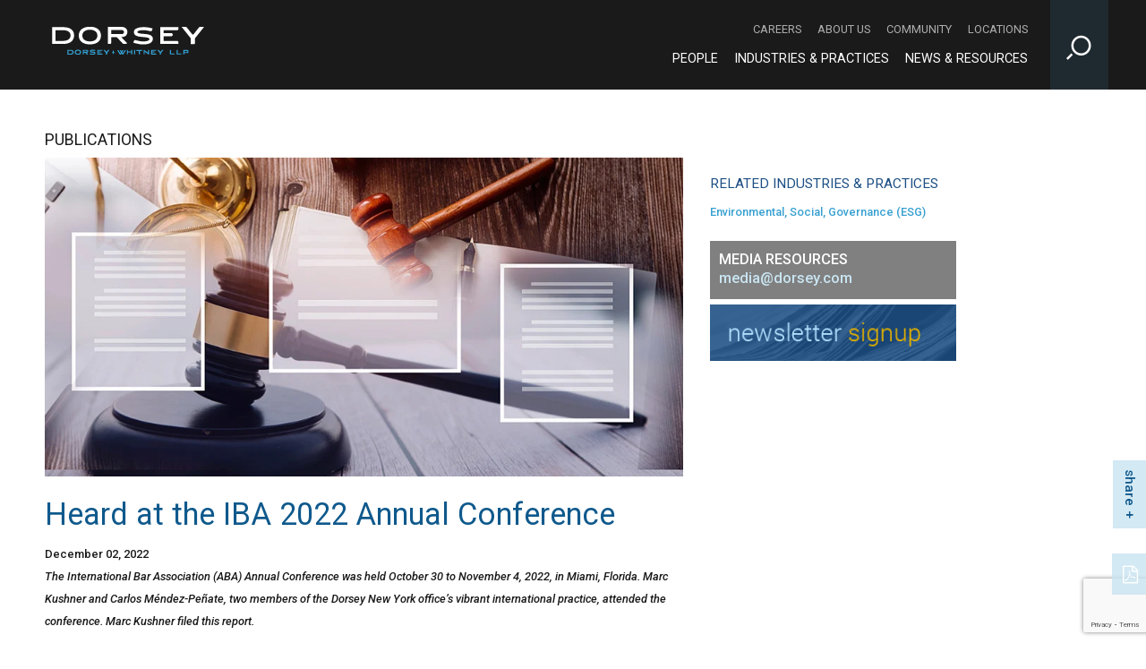

--- FILE ---
content_type: text/html; charset=utf-8
request_url: https://www.dorsey.com/newsresources/publications/client-alerts/2022/12/heard-at-the-iba-2022-annual-conference
body_size: 9598
content:



<!DOCTYPE html>

<html lang="en">
<head>
    <!-- Google Tag Manager -->
    <script>
    (function (w, d, s, l, i) {
            w[l] = w[l] || []; w[l].push({
                'gtm.start':
                    new Date().getTime(), event: 'gtm.js'
            }); var f = d.getElementsByTagName(s)[0],
                j = d.createElement(s), dl = l != 'dataLayer' ? '&l=' + l : ''; j.async = true; j.src =
                    'https://www.googletagmanager.com/gtm.js?id=' + i + dl; f.parentNode.insertBefore(j, f);
        })(window, document, 'script', 'dataLayer', 'GTM-MM8DMP3J');</script>
    <!-- End Google Tag Manager -->

    <!-- Google tag (gtag.js) -->
    <script async src="https://www.googletagmanager.com/gtag/js?id=G-M37QTK2P5P"></script>
    <script>
        window.dataLayer = window.dataLayer || [];
        function gtag() { dataLayer.push(arguments); }
        gtag('js', new Date());

        gtag('config', 'G-M37QTK2P5P');
        gtag('config', 'AW-973078275');
    </script>

    <meta http-equiv="Content-Type" content="text/html" charset="utf-8" />
    <meta http-equiv="X-UA-Compatible" content="IE=edge,chrome=1" />
    <meta name="viewport" content="width=device-width, initial-scale=1.0" />
    <meta name="mobile-web-app-capable" content="yes" />
    <meta name="apple-mobile-web-app-capable" content="yes" />

    <title>Heard at the IBA 2022 Annual Conference | News &amp; Resources | Dorsey</title>
        <meta name="title" content="Heard at the IBA 2022 Annual Conference | News &amp; Resources | Dorsey" />



<meta property="og:type" content="website" />

    <meta property="og:url" content="https://www.dorsey.com/newsresources/publications/client-alerts/2022/12/heard-at-the-iba-2022-annual-conference" />

    <meta property="og:title" content="Heard at the IBA 2022 Annual Conference | News &amp; Resources | Dorsey" />




<meta name="twitter:card" content="summary" />

    <meta name="twitter:site" content="@DorseyWhitney" />

    <meta name="twitter:title" content="Heard at the IBA 2022 Annual Conference | News &amp; Resources | Dorsey" />







    <link href='//fonts.googleapis.com/css?family=Roboto:400,400italic,500italic,500,700,300,100' rel='stylesheet' type='text/css' />
    <link rel="stylesheet" href="/assets/public/styles/site.v-krdarz0vjslxexmsbdnca.css" />
    <link rel="shortcut icon" href="/favicon.ico" type="image/x-icon" />
    <link rel="stylesheet" href="https://maxcdn.bootstrapcdn.com/font-awesome/4.4.0/css/font-awesome.min.css">

    <!--[if lt IE 9]>
        <script src="https://oss.maxcdn.com/libs/html5shiv/3.7.0/html5shiv.js" />
        <script src="https://oss.maxcdn.com/libs/respond.js/1.4.2/respond.min.js" />
    <![endif]-->

    <script src="https://cdnjs.cloudflare.com/ajax/libs/modernizr/2.8.3/modernizr.min.js"></script>


        <script src="https://www.google.com/recaptcha/api.js?render=6Le-cwUmAAAAAKc0vwi-0e6AMakLzI6Fk-ru8t_h" async defer></script>
        <script type="text/javascript">
            var recaptchaSiteKey = '6Le-cwUmAAAAAKc0vwi-0e6AMakLzI6Fk-ru8t_h';
        </script>
</head>

<body class="" style="background-image: url()">
    <!-- Google Tag Manager (noscript) -->
    <noscript>
        <iframe src="https://www.googletagmanager.com/ns.html?id=GTM-MM8DMP3J"
                height="0" width="0" style="display:none;visibility:hidden"></iframe>
    </noscript>
    <!-- End Google Tag Manager (noscript) -->
    <div class="site-wrapper">
        <div aria-label="Skip to content" role="navigation">
            <a href="#content" id="skip-to">Skip to Content</a>
        </div>

        

<!--stopindex-->
<header class="site-header" aria-label="Navigation Bar" role="banner">

    <div class="content-wrap-full">

        <a href="/" class="site-logo pull-left">
            <img src="/-/media/images/miscellaneous/dswlogo_white_notag.png?rev=4a72d3343ab34f9cb0d46259d05ca814&amp;hash=CDF0B8E63062FA356DC016CD09EED347" alt="Dorsey &amp; Whitney LLP logo" />
        </a>

            <a href="https://www.dorsey.com/" class="site-logo print-logo pdf-only"><img src="/-/media/images/logo/dorseylogos_dorsey_tagline_multi_black_200x31.png?rev=4eaae96bec3b43868bcaa7585d903d0a&amp;hash=3BDDD46BEF19BEC2A1679769BF351D33" alt="Dorsey &amp; Whitney LLP" /></a>

        <button class="site-search-toggle sitjs-site-search-toggle icon-search" aria-label="Toggle Site Search Input"></button>

        <button class="mobile-toggle js-mobile-toggle pull-right">
            &#9776;
        </button>

        <div class="site-nav pull-right">

            <nav class="site-nav-secondary" aria-label="Secondary Navigation">
                    <a class="site-nav-secondary-link" href="/careers" aria-label="Careers - Secondary Navigation">Careers</a>
                    <a class="site-nav-secondary-link" href="/about" aria-label="About Us - Secondary Navigation">About Us</a>
                    <a class="site-nav-secondary-link" href="/community" aria-label="Community - Secondary Navigation">Community</a>
                    <a class="site-nav-secondary-link" href="/locations" aria-label="Locations - Secondary Navigation">Locations</a>
            </nav>

            <nav class="site-nav-primary" aria-label="Main Navigation">
                    <a class="site-nav-primary-link" href="/people" aria-label="People - Main Navigation">People</a>
                    <a class="site-nav-primary-link" href="/services" aria-label="Industries &amp; Practices - Main Navigation">Industries &amp; Practices</a>
                    <a class="site-nav-primary-link" href="/newsresources" aria-label="News &amp; Resources - Main Navigation">News &amp; Resources</a>
            </nav>
        </div>

    </div>

<div class="site-search content-wrapper">
    <input class="search-input" type="text" placeholder="Search" aria-label="Site Search">
    <button class="search-button" aria-label="Perform Search"><span class="icon-search"></span></button>
</div>

</header>
<!--startindex-->


        

<section class="news-detail site-main-content">
    <header class="content-wrap-full oh">
        <div class="h3-size site-hero-section">

PUBLICATIONS
        </div>
    </header>

    <article class="grid-content">
        <div class="content-wrap-right oh">
            <div class="grid-content-large fl">

                
                    <div class="article-hero">
                        <img src="/-/media/images/article-images/gavel-composition-904x452.jpg?rev=bc5fcfb2496c474786ebeff3d297836f&amp;hash=BD83DD1F184130E97CDF0991530F68CB" alt="Gavel">
                    </div>

                <div class="article-title">
                    <h1>Heard at the IBA 2022 Annual Conference</h1>
                </div>

                <div class="article-date">
                    December 02, 2022
                </div>



                    <div class="article-text">
                        <p><em>The International Bar Association (ABA) Annual Conference was held October 30 to November 4, 2022, in Miami, Florida. Marc Kushner and Carlos M&eacute;ndez-Pe&ntilde;ate, two members of the Dorsey New York office&rsquo;s vibrant international practice, attended the conference. Marc Kushner filed this report.</em></p>
<p>Maintaining international connections, and building new ones, Dorsey attended the recent International Bar Association Annual Conference in Miami.</p>
<p style="margin-bottom: 12pt;">Here are some of the key themes, from both the hallways and the many seminars and formal events:</p>
<p style="margin-bottom: 12pt;"><strong>1.&nbsp; Near Universal Concern over Rising Interest Rates, with In-House Counsel also Worried about Antitrust Enforcement and Impact of Disinformation and Politicization on Business Climate</strong></p>
<p style="margin-bottom: 12pt;">Led perhaps by deal lawyers, many IBA participants expressed concern about the impact of rising interest rates on business activity, both in general and on deal volume in particular. Inflation and the increasing cost of capital, along with parties&rsquo; growing inability to reach agreement on target value, were often cited as factors in the sharp drop in 2022 M&amp;A activity.</p>
<p style="margin-bottom: 12pt;">Many noted a growing capital crunch, with funds becoming harder to raise, especially for less well-established companies.&nbsp;As investors move to safer investments, many startups find themselves needing to offer more equity, often with sweeter warrant packages, to obtain funds. Others noted that spending is tightening, and with talent becoming harder to attract as access to capital recedes, some see risk of a negative downward cycle.&nbsp;</p>
<p style="margin-bottom: 12pt;">But with 10-Year US Treasury bonds hovering at 4%, and a seeming consensus that Q4 looks strong, it may well be that a new normal is taking shape and that deal makers and investors will soon settle in and money will flow again, with adjustments for the new reality. World-wide M&amp;A activity may now be down approximately 40% from 2021 (and query how bad this may really be if 2021 actually reflects a not-soon-to-be repeated historic high), but<span>&nbsp;</span>the silver lining for buyers is that valuations are coming down fast and the sense at the IBA is that they can be both picky and drive harder bargains</p>
<p style="margin-bottom: 12pt;">Interestingly, in-house lawyers expressed greater concern over other, perhaps more political/structural, trends, particularly the more aggressive antitrust enforcement priorities of the Biden Administration and the impact of disinformation and politicization on the business climate.&nbsp;Many IBA attendees expressed a generalized concern that the increasing strains from international political climate, especially Russia&rsquo;s invasion of Ukraine and US-China conflict, had created many new risks and liability concerns.&nbsp;In addition, issues once thought well beyond the purview of the C-Suite, such as race relations and anti-Semitism, have become major concerns, with both corporate statements and silence on external events creating the risk of alienating customers across a growing political divide.&nbsp;Many lawyers also noted a growing list of stakeholders whose perspectives matter, with the need to focus beyond the customer and consider what employees and local governments will think.</p>
<p style="margin-bottom: 12pt;">Some have also become concerned that formally apolitical regulators will no longer be objective, with the politicization of mask mandates and vaccine approvals giving rise to concerns that agencies such as the FDA will not act in a predictable and objective fashion.</p>
<p style="margin-bottom: 12pt;">Solutions, unlike opinions, were in short supply on these issues, but anxiety definitely seemed to be rising.</p>
<p><strong>2.&nbsp; The Influence of ESG Continues to Increase, Sometimes in Unexpected Ways</strong><br />
<br />
ESG was raised in many settings, with near universal agreement that, in light of growing customer, investor and regulatory demands, companies ignore it at their peril. Many noted a growing recognition that, at all levels of the value chain, producers, manufacturers and retailers need reliable supply chain certification to ensure their counterparties of the technical and ESG-related integrity of their products, from initial extraction to final end use, including a detailed understanding of one&rsquo;s carbon footprint and a deep social license. Lack of reliable generally accepted standards was often decried as a growing concern.</p>
<p>Some noted a trend toward vertical integration as a way to alleviate the risks caused by unreliable third party certification.&nbsp;But others noted the commercial and reputational risk of expanding too quickly beyond a company&rsquo;s true expertise. One interesting example comes from the automotive world, where OEMs clearly need a conflict-free EV battery supply chain, but are currently unwilling to invest in lithium mines due to both a perceived lack of expertise and risk of association with a negative-ESG reputation sometimes imputed to the mining industry.</p>
<p>Others see the growth of ESG concerns among financial investors as leading to a rise in activist-style investing by buyers who previously did not embrace such an approach. Increasingly, if the target has a good business case but raises ESG issues, investors are perceived as having the power to demand change.&nbsp;This of course leads back to metrics and quality of certification and standards.</p>
<p>In a potential emerging industry trend, some referenced a growing understanding of the need to plan from inception to track, and perhaps monetize, carbon utilization through credits or otherwise.&nbsp;Hope was also expressed that coming SEC disclosure rules would create incentives to improve and a convergence toward best practices as stakeholders check and assess what others are doing.</p>
<p style="margin-bottom: 12pt;"><strong>3.&nbsp; Interconnected World Notwithstanding, Need for Local Knowledge in International Transactions Continues to Grow</strong></p>
<p>Despite the truism that the world is more interconnected than ever before, an interesting perspective in the IBA halls posited that, especially when investing outside your home jurisdiction, local knowledge is more essential than ever to making smart investments.&nbsp;</p>
<p>In this view, despite the capital crunch caused by higher interest rates and more uncertain valuations, a growing number of companies will need capital in 2023. Many of those entities, despite valuation uncertainty, have strong fundamentals that should present good buying/investment opportunities. But, so the theory goes, to find those diamonds in the rough, local knowledge is key.&nbsp;Such targets are often mid-size, and can be overlooked by large funds as well as VC investors looking for smaller-scaled targets.</p>
<p style="text-align: center;">*<span>&nbsp;&nbsp;&nbsp;&nbsp;&nbsp;&nbsp;&nbsp;&nbsp;&nbsp; </span>*<span>&nbsp;&nbsp;&nbsp;&nbsp;&nbsp;&nbsp;&nbsp;&nbsp;&nbsp; </span>*</p>
<p>Overall, despite the challenges noted above and the concerns expressed, IBA participants seemed to radiate a spirit of optimism and possibility, no doubt fostered in part by the Miami sunshine! </p>
                    </div>

            </div>

            <aside class="grid-content-small fr pl30">
                <div class="news-detail-sidebar">
                    <div class="sidebar-section">

                    </div>

                    <div class="sidebar-section">
                            <h2>Related Industries &amp; Practices</h2>
                                <div class="related-item practice"><a href="/services/environmental-social-governance">Environmental, Social, Governance (ESG)</a></div>
                    </div>

                    <div class="sidebar-section">
                    </div>

                    <div class="sidebar-section">
                        


<div class="media-resources mini-banner">
    <div class="text">
        <div>Media Resources</div>

        <div class="email"><a href="javascript:SPMail.SendEmail('media','dorsey.com');">media<span class='spamproof_insert'>&nbsp;</span>dorsey.com</a></div>
    </div>
</div>
                        


    <div class="mini-banner">
        <a href="https://preferences.dorsey.com/login/login.aspx" target="_blank">
            <img src="/-/media/images/templates/asidenewsletter.png?rev=101a79d7b3aa42a0af9539faa942227c&amp;hash=84C5ACF7ADF34DFAD181391B6C115ED2" alt="Newsletter Signup" />
        </a>
    </div>

                    </div>
                </div>
            </aside>
        </div>

        <div class="content-wrap-full">
            <aside class="related-professionals-container">
                    <div class="news-related-professionals oh">
<div class="professional-card" data-flip-card>
    <div class="card">
        <div class="container">

                <div class="card-front">
                    <img src="/-/media/images/professionals/k/kushner-marc/kushnermarc_3479_sm.png?rev=8bcf85714e8f4c33ae4fe79ee1fafb43&amp;hash=48AD0804AA3CD9217A40AC8EEDCD938B" />
                    <a href="javascript:void(0)" class="flip-card"><span class="icon icon-arrow-circle-right"></span></a>
                </div>


            <div class="card-back">
                <div class="card-back__top">
                        <div class="office"><a href="/locations/new-york">New York</a></div>
                            <div class="phone"><a href="tel:+1 (212) 415-9232">+1 (212) 415-9232</a></div>
                </div>

                <div class="card-back__bottom">
                    <div class="connect">
                        <a href="javascript:openEmailDisclaimer('kushner.marc@dorsey.com');"><span class="icon icon-mail"></span></a>
                        <a href="/api/vcardapi/getvcard/?itemGuid=3eb109b6-f469-4b51-8027-d562bbafd4cc"><span class="icon icon-v-card"></span></a>
                    </div>

                        <div class="bio-link">
                            <a href="/people/k/kushner-marc">full biography &gt;</a>
                        </div>

                    <a href="javascript:void(0)" class="flip-card"><span class="icon icon-arrow-circle-left"></span></a>
                </div>
            </div>
        </div>
    </div>

    <div class="name">
        Marc Kushner
    </div>

    <div class="role">
        Partner
    </div>
</div>                    </div>



<h2 class="featured-title">featured resources</h2>
<div class="three-articles ">


<div class="article">
<a href='/newsresources/publications/client-alerts/2026/1/pfas-industry-update' target=''>        <img src="/-/media/images/article-images/rippleeffect_causeandeffect.jpg?rev=d23890def6914e18b43ec78b76fd0e4f&amp;hash=FE2ADBDF0EA6649625B02091A0209D82" alt="" />
</a>
    <div class="article-container">
        <span class="category">Client Alerts/eUpdates/Alerts</span>
<a class='title' href='/newsresources/publications/client-alerts/2026/1/pfas-industry-update' target=''>
        Minnesota PFAS Reporting Update

</a>
        <div class="date">January 7, 2026</div>


        <div class="rich-text teaser">
            
        </div>
    </div>
</div>


<div class="article">
<a href='/newsresources/publications/client-alerts/2025/12/energy-law-november-in-review' target=''>        <img src="/-/media/images/article-images/energy_904x452.jpg?rev=1529c88edc75456dbded2eefbf450609&amp;hash=872AC17BFA397CF8DA031504DBA72BF3" alt="" />
</a>
    <div class="article-container">
        <span class="category">Client Alerts/eUpdates/Alerts</span>
<a class='title' href='/newsresources/publications/client-alerts/2025/12/energy-law-november-in-review' target=''>
        Energy Law: Month in Review - November 2025

</a>
        <div class="date">December 15, 2025</div>


        <div class="rich-text teaser">
            
        </div>
    </div>
</div>


<div class="article">
<a href='/newsresources/publications/client-alerts/2025/11/energy-law-month-in-review-october' target=''>        <img src="/-/media/images/article-images/electric_energy_power.jpg?rev=54fef017f18e43d486221f6469019b11&amp;hash=D42819A0A1563C17CD5625D765FE3472" alt="" />
</a>
    <div class="article-container">
        <span class="category">Client Alerts/eUpdates/Alerts</span>
<a class='title' href='/newsresources/publications/client-alerts/2025/11/energy-law-month-in-review-october' target=''>
        Energy Law: Month in Review - October 2025

</a>
        <div class="date">November 11, 2025</div>


        <div class="rich-text teaser">
            
        </div>
    </div>
</div>
</div>
            </aside>
        </div>
    </article>
</section>




<div class="social-links social-links-inpage">
    <button class="btn social-links-trigger">share</button>
    <div class="social-links-wrapper">

        <a target="_blank" href="https://facebook.com/sharer/sharer.php?u=https://www.dorsey.com/newsresources/publications/client-alerts/2022/12/heard-at-the-iba-2022-annual-conference" aria-label="Facebook" class="icon icon-facebook"></a>
        <a target="_blank" href="http://www.linkedin.com/shareArticle?mini=true&url=https://www.dorsey.com/newsresources/publications/client-alerts/2022/12/heard-at-the-iba-2022-annual-conference" aria-label="LinkedIn" class="icon icon-linkedin"></a>
        <a target="_blank" href="http://twitter.com/share?url=https://www.dorsey.com/newsresources/publications/client-alerts/2022/12/heard-at-the-iba-2022-annual-conference" aria-label="Twitter" class="icon icon-x"></a>
        
    </div>
</div>

    <div class="social-link-pdf">
        <a href="https://1npdf11.onenorth.com/pdfrenderer.svc/v1/abcpdf11/GetRenderedPdfByUrl/HeardattheIBA2022AnnualConference.pdf/?url=https%3a%2f%2fwww.dorsey.com%2fnewsresources%2fpublications%2fclient-alerts%2f2022%2f12%2fheard-at-the-iba-2022-annual-conference?pdf=1&amp;attachment=true" aria-label="PDF" class="icon icon-file-pdf-o"></a>
    </div>



        <!--stopindex-->
<footer class="site-footer" aria-label="Footer">

    <div class="content-wrap-full">
        <div class="site-footer-info">
            <nav class="footer-links" aria-label="Footer Navigation">


                    <a href="http://dorsey.cn" class="footer-links-item">中文网站</a>
                    <a href="/footer/attorney-advertising" class="footer-links-item">Attorney Advertising</a>
                    <a href="/footer/contact-us" class="footer-links-item">Contact Us</a>
                    <a href="/sitemap" class="footer-links-item">Site Map</a>
                    <a href="/footer/terms-of-use" class="footer-links-item">Terms of use</a>
                    <a href="/footer/data-privacy" class="footer-links-item">Data Privacy</a>
                    <a href="https://transparency-in-coverage.uhc.com/" class="footer-links-item">TRANSPARENCY IN COVERAGE</a>
            </nav>

            <div class="social-links">
                <span class="social-links-label">Follow Us</span>
                    <a class="icon" href="https://www.facebook.com/DorseyWhitneyLLP" aria-label="Footer Facebook" target="_blank"><span class="icon icon-facebook"></span></a>

                    <a class="icon" href="https://www.instagram.com/dorseywhitneyllp " aria-label="Footer Instagram" target="_blank"><span class="icon icon-instagram"></span></a>

                    <a class="icon" href="https://www.linkedin.com/company/dorsey-&amp;-whitney-llp" aria-label="Footer LinkedIn" target="_blank"><span class="icon icon-linkedin"></span></a>

                    <a class="icon" href="https://twitter.com/DorseyWhitney" aria-label="Footer Twitter" target="_blank"><span class="icon icon-x"></span></a>

                    <a class="icon" href="https://www.youtube.com/user/DorseyWhitneyLLP" aria-label="Footer Youtube" target="_blank"><span class="icon icon-youtube-play"></span></a>
            </div>
        </div>
        <div class="pull-left">
            <span>Anchorage | Beijing | Boise | Chicago | Costa Mesa | Dallas | Denver | Des Moines | Hong Kong | London | Minneapolis | Missoula | New York | Palo Alto | Phoenix&nbsp;| Salt Lake City | Seattle | Shanghai | Toronto | Vancouver | Washington, DC | Wilmington</span>
            <div>&copy; 2026 Dorsey &amp; Whitney LLP</div>
<div>DORSEY&trade; is a registered trademark of Dorsey &amp; Whitney LLP in the United States and United Kingdom as well as other jurisdictions.</div>
        </div>
    </div>

</footer>
<!--startindex-->

    </div>

    <script src="/assets/public/scripts/vendor.v-d0talr0xenfxdphk27fxw.js"></script>
    <script src="/assets/public/scripts/main.v-iwdndchvxp7x8noi5iafxg.js"></script>





    <script type="text/javascript">_linkedin_partner_id = "1533332"; window._linkedin_data_partner_ids = window._linkedin_data_partner_ids || []; window._linkedin_data_partner_ids.push(_linkedin_partner_id);</script>
    <script type="text/javascript">
        (function (l) {
            if (!l) {
                window.lintrk = function (a, b) {
                    window.lintrk.q.push([a, b])
                }; window.lintrk.q = []
            }
            var s = document.getElementsByTagName("script")[0];
            var b = document.createElement("script");
            b.type = "text/javascript"; b.async = true;
            b.src = "https://snap.licdn.com/li.lms-analytics/insight.min.js";
            s.parentNode.insertBefore(b, s);
        })(window.lintrk);
    </script>
    <noscript>
        <img height="1" width="1" style="display:none;" alt="" src="https://px.ads.linkedin.com/collect/?pid=1533332&fmt=gif" />
    </noscript>
</body>
</html>

--- FILE ---
content_type: text/html; charset=utf-8
request_url: https://www.google.com/recaptcha/api2/anchor?ar=1&k=6Le-cwUmAAAAAKc0vwi-0e6AMakLzI6Fk-ru8t_h&co=aHR0cHM6Ly93d3cuZG9yc2V5LmNvbTo0NDM.&hl=en&v=PoyoqOPhxBO7pBk68S4YbpHZ&size=invisible&anchor-ms=20000&execute-ms=30000&cb=8xt0wcoajmbg
body_size: 48512
content:
<!DOCTYPE HTML><html dir="ltr" lang="en"><head><meta http-equiv="Content-Type" content="text/html; charset=UTF-8">
<meta http-equiv="X-UA-Compatible" content="IE=edge">
<title>reCAPTCHA</title>
<style type="text/css">
/* cyrillic-ext */
@font-face {
  font-family: 'Roboto';
  font-style: normal;
  font-weight: 400;
  font-stretch: 100%;
  src: url(//fonts.gstatic.com/s/roboto/v48/KFO7CnqEu92Fr1ME7kSn66aGLdTylUAMa3GUBHMdazTgWw.woff2) format('woff2');
  unicode-range: U+0460-052F, U+1C80-1C8A, U+20B4, U+2DE0-2DFF, U+A640-A69F, U+FE2E-FE2F;
}
/* cyrillic */
@font-face {
  font-family: 'Roboto';
  font-style: normal;
  font-weight: 400;
  font-stretch: 100%;
  src: url(//fonts.gstatic.com/s/roboto/v48/KFO7CnqEu92Fr1ME7kSn66aGLdTylUAMa3iUBHMdazTgWw.woff2) format('woff2');
  unicode-range: U+0301, U+0400-045F, U+0490-0491, U+04B0-04B1, U+2116;
}
/* greek-ext */
@font-face {
  font-family: 'Roboto';
  font-style: normal;
  font-weight: 400;
  font-stretch: 100%;
  src: url(//fonts.gstatic.com/s/roboto/v48/KFO7CnqEu92Fr1ME7kSn66aGLdTylUAMa3CUBHMdazTgWw.woff2) format('woff2');
  unicode-range: U+1F00-1FFF;
}
/* greek */
@font-face {
  font-family: 'Roboto';
  font-style: normal;
  font-weight: 400;
  font-stretch: 100%;
  src: url(//fonts.gstatic.com/s/roboto/v48/KFO7CnqEu92Fr1ME7kSn66aGLdTylUAMa3-UBHMdazTgWw.woff2) format('woff2');
  unicode-range: U+0370-0377, U+037A-037F, U+0384-038A, U+038C, U+038E-03A1, U+03A3-03FF;
}
/* math */
@font-face {
  font-family: 'Roboto';
  font-style: normal;
  font-weight: 400;
  font-stretch: 100%;
  src: url(//fonts.gstatic.com/s/roboto/v48/KFO7CnqEu92Fr1ME7kSn66aGLdTylUAMawCUBHMdazTgWw.woff2) format('woff2');
  unicode-range: U+0302-0303, U+0305, U+0307-0308, U+0310, U+0312, U+0315, U+031A, U+0326-0327, U+032C, U+032F-0330, U+0332-0333, U+0338, U+033A, U+0346, U+034D, U+0391-03A1, U+03A3-03A9, U+03B1-03C9, U+03D1, U+03D5-03D6, U+03F0-03F1, U+03F4-03F5, U+2016-2017, U+2034-2038, U+203C, U+2040, U+2043, U+2047, U+2050, U+2057, U+205F, U+2070-2071, U+2074-208E, U+2090-209C, U+20D0-20DC, U+20E1, U+20E5-20EF, U+2100-2112, U+2114-2115, U+2117-2121, U+2123-214F, U+2190, U+2192, U+2194-21AE, U+21B0-21E5, U+21F1-21F2, U+21F4-2211, U+2213-2214, U+2216-22FF, U+2308-230B, U+2310, U+2319, U+231C-2321, U+2336-237A, U+237C, U+2395, U+239B-23B7, U+23D0, U+23DC-23E1, U+2474-2475, U+25AF, U+25B3, U+25B7, U+25BD, U+25C1, U+25CA, U+25CC, U+25FB, U+266D-266F, U+27C0-27FF, U+2900-2AFF, U+2B0E-2B11, U+2B30-2B4C, U+2BFE, U+3030, U+FF5B, U+FF5D, U+1D400-1D7FF, U+1EE00-1EEFF;
}
/* symbols */
@font-face {
  font-family: 'Roboto';
  font-style: normal;
  font-weight: 400;
  font-stretch: 100%;
  src: url(//fonts.gstatic.com/s/roboto/v48/KFO7CnqEu92Fr1ME7kSn66aGLdTylUAMaxKUBHMdazTgWw.woff2) format('woff2');
  unicode-range: U+0001-000C, U+000E-001F, U+007F-009F, U+20DD-20E0, U+20E2-20E4, U+2150-218F, U+2190, U+2192, U+2194-2199, U+21AF, U+21E6-21F0, U+21F3, U+2218-2219, U+2299, U+22C4-22C6, U+2300-243F, U+2440-244A, U+2460-24FF, U+25A0-27BF, U+2800-28FF, U+2921-2922, U+2981, U+29BF, U+29EB, U+2B00-2BFF, U+4DC0-4DFF, U+FFF9-FFFB, U+10140-1018E, U+10190-1019C, U+101A0, U+101D0-101FD, U+102E0-102FB, U+10E60-10E7E, U+1D2C0-1D2D3, U+1D2E0-1D37F, U+1F000-1F0FF, U+1F100-1F1AD, U+1F1E6-1F1FF, U+1F30D-1F30F, U+1F315, U+1F31C, U+1F31E, U+1F320-1F32C, U+1F336, U+1F378, U+1F37D, U+1F382, U+1F393-1F39F, U+1F3A7-1F3A8, U+1F3AC-1F3AF, U+1F3C2, U+1F3C4-1F3C6, U+1F3CA-1F3CE, U+1F3D4-1F3E0, U+1F3ED, U+1F3F1-1F3F3, U+1F3F5-1F3F7, U+1F408, U+1F415, U+1F41F, U+1F426, U+1F43F, U+1F441-1F442, U+1F444, U+1F446-1F449, U+1F44C-1F44E, U+1F453, U+1F46A, U+1F47D, U+1F4A3, U+1F4B0, U+1F4B3, U+1F4B9, U+1F4BB, U+1F4BF, U+1F4C8-1F4CB, U+1F4D6, U+1F4DA, U+1F4DF, U+1F4E3-1F4E6, U+1F4EA-1F4ED, U+1F4F7, U+1F4F9-1F4FB, U+1F4FD-1F4FE, U+1F503, U+1F507-1F50B, U+1F50D, U+1F512-1F513, U+1F53E-1F54A, U+1F54F-1F5FA, U+1F610, U+1F650-1F67F, U+1F687, U+1F68D, U+1F691, U+1F694, U+1F698, U+1F6AD, U+1F6B2, U+1F6B9-1F6BA, U+1F6BC, U+1F6C6-1F6CF, U+1F6D3-1F6D7, U+1F6E0-1F6EA, U+1F6F0-1F6F3, U+1F6F7-1F6FC, U+1F700-1F7FF, U+1F800-1F80B, U+1F810-1F847, U+1F850-1F859, U+1F860-1F887, U+1F890-1F8AD, U+1F8B0-1F8BB, U+1F8C0-1F8C1, U+1F900-1F90B, U+1F93B, U+1F946, U+1F984, U+1F996, U+1F9E9, U+1FA00-1FA6F, U+1FA70-1FA7C, U+1FA80-1FA89, U+1FA8F-1FAC6, U+1FACE-1FADC, U+1FADF-1FAE9, U+1FAF0-1FAF8, U+1FB00-1FBFF;
}
/* vietnamese */
@font-face {
  font-family: 'Roboto';
  font-style: normal;
  font-weight: 400;
  font-stretch: 100%;
  src: url(//fonts.gstatic.com/s/roboto/v48/KFO7CnqEu92Fr1ME7kSn66aGLdTylUAMa3OUBHMdazTgWw.woff2) format('woff2');
  unicode-range: U+0102-0103, U+0110-0111, U+0128-0129, U+0168-0169, U+01A0-01A1, U+01AF-01B0, U+0300-0301, U+0303-0304, U+0308-0309, U+0323, U+0329, U+1EA0-1EF9, U+20AB;
}
/* latin-ext */
@font-face {
  font-family: 'Roboto';
  font-style: normal;
  font-weight: 400;
  font-stretch: 100%;
  src: url(//fonts.gstatic.com/s/roboto/v48/KFO7CnqEu92Fr1ME7kSn66aGLdTylUAMa3KUBHMdazTgWw.woff2) format('woff2');
  unicode-range: U+0100-02BA, U+02BD-02C5, U+02C7-02CC, U+02CE-02D7, U+02DD-02FF, U+0304, U+0308, U+0329, U+1D00-1DBF, U+1E00-1E9F, U+1EF2-1EFF, U+2020, U+20A0-20AB, U+20AD-20C0, U+2113, U+2C60-2C7F, U+A720-A7FF;
}
/* latin */
@font-face {
  font-family: 'Roboto';
  font-style: normal;
  font-weight: 400;
  font-stretch: 100%;
  src: url(//fonts.gstatic.com/s/roboto/v48/KFO7CnqEu92Fr1ME7kSn66aGLdTylUAMa3yUBHMdazQ.woff2) format('woff2');
  unicode-range: U+0000-00FF, U+0131, U+0152-0153, U+02BB-02BC, U+02C6, U+02DA, U+02DC, U+0304, U+0308, U+0329, U+2000-206F, U+20AC, U+2122, U+2191, U+2193, U+2212, U+2215, U+FEFF, U+FFFD;
}
/* cyrillic-ext */
@font-face {
  font-family: 'Roboto';
  font-style: normal;
  font-weight: 500;
  font-stretch: 100%;
  src: url(//fonts.gstatic.com/s/roboto/v48/KFO7CnqEu92Fr1ME7kSn66aGLdTylUAMa3GUBHMdazTgWw.woff2) format('woff2');
  unicode-range: U+0460-052F, U+1C80-1C8A, U+20B4, U+2DE0-2DFF, U+A640-A69F, U+FE2E-FE2F;
}
/* cyrillic */
@font-face {
  font-family: 'Roboto';
  font-style: normal;
  font-weight: 500;
  font-stretch: 100%;
  src: url(//fonts.gstatic.com/s/roboto/v48/KFO7CnqEu92Fr1ME7kSn66aGLdTylUAMa3iUBHMdazTgWw.woff2) format('woff2');
  unicode-range: U+0301, U+0400-045F, U+0490-0491, U+04B0-04B1, U+2116;
}
/* greek-ext */
@font-face {
  font-family: 'Roboto';
  font-style: normal;
  font-weight: 500;
  font-stretch: 100%;
  src: url(//fonts.gstatic.com/s/roboto/v48/KFO7CnqEu92Fr1ME7kSn66aGLdTylUAMa3CUBHMdazTgWw.woff2) format('woff2');
  unicode-range: U+1F00-1FFF;
}
/* greek */
@font-face {
  font-family: 'Roboto';
  font-style: normal;
  font-weight: 500;
  font-stretch: 100%;
  src: url(//fonts.gstatic.com/s/roboto/v48/KFO7CnqEu92Fr1ME7kSn66aGLdTylUAMa3-UBHMdazTgWw.woff2) format('woff2');
  unicode-range: U+0370-0377, U+037A-037F, U+0384-038A, U+038C, U+038E-03A1, U+03A3-03FF;
}
/* math */
@font-face {
  font-family: 'Roboto';
  font-style: normal;
  font-weight: 500;
  font-stretch: 100%;
  src: url(//fonts.gstatic.com/s/roboto/v48/KFO7CnqEu92Fr1ME7kSn66aGLdTylUAMawCUBHMdazTgWw.woff2) format('woff2');
  unicode-range: U+0302-0303, U+0305, U+0307-0308, U+0310, U+0312, U+0315, U+031A, U+0326-0327, U+032C, U+032F-0330, U+0332-0333, U+0338, U+033A, U+0346, U+034D, U+0391-03A1, U+03A3-03A9, U+03B1-03C9, U+03D1, U+03D5-03D6, U+03F0-03F1, U+03F4-03F5, U+2016-2017, U+2034-2038, U+203C, U+2040, U+2043, U+2047, U+2050, U+2057, U+205F, U+2070-2071, U+2074-208E, U+2090-209C, U+20D0-20DC, U+20E1, U+20E5-20EF, U+2100-2112, U+2114-2115, U+2117-2121, U+2123-214F, U+2190, U+2192, U+2194-21AE, U+21B0-21E5, U+21F1-21F2, U+21F4-2211, U+2213-2214, U+2216-22FF, U+2308-230B, U+2310, U+2319, U+231C-2321, U+2336-237A, U+237C, U+2395, U+239B-23B7, U+23D0, U+23DC-23E1, U+2474-2475, U+25AF, U+25B3, U+25B7, U+25BD, U+25C1, U+25CA, U+25CC, U+25FB, U+266D-266F, U+27C0-27FF, U+2900-2AFF, U+2B0E-2B11, U+2B30-2B4C, U+2BFE, U+3030, U+FF5B, U+FF5D, U+1D400-1D7FF, U+1EE00-1EEFF;
}
/* symbols */
@font-face {
  font-family: 'Roboto';
  font-style: normal;
  font-weight: 500;
  font-stretch: 100%;
  src: url(//fonts.gstatic.com/s/roboto/v48/KFO7CnqEu92Fr1ME7kSn66aGLdTylUAMaxKUBHMdazTgWw.woff2) format('woff2');
  unicode-range: U+0001-000C, U+000E-001F, U+007F-009F, U+20DD-20E0, U+20E2-20E4, U+2150-218F, U+2190, U+2192, U+2194-2199, U+21AF, U+21E6-21F0, U+21F3, U+2218-2219, U+2299, U+22C4-22C6, U+2300-243F, U+2440-244A, U+2460-24FF, U+25A0-27BF, U+2800-28FF, U+2921-2922, U+2981, U+29BF, U+29EB, U+2B00-2BFF, U+4DC0-4DFF, U+FFF9-FFFB, U+10140-1018E, U+10190-1019C, U+101A0, U+101D0-101FD, U+102E0-102FB, U+10E60-10E7E, U+1D2C0-1D2D3, U+1D2E0-1D37F, U+1F000-1F0FF, U+1F100-1F1AD, U+1F1E6-1F1FF, U+1F30D-1F30F, U+1F315, U+1F31C, U+1F31E, U+1F320-1F32C, U+1F336, U+1F378, U+1F37D, U+1F382, U+1F393-1F39F, U+1F3A7-1F3A8, U+1F3AC-1F3AF, U+1F3C2, U+1F3C4-1F3C6, U+1F3CA-1F3CE, U+1F3D4-1F3E0, U+1F3ED, U+1F3F1-1F3F3, U+1F3F5-1F3F7, U+1F408, U+1F415, U+1F41F, U+1F426, U+1F43F, U+1F441-1F442, U+1F444, U+1F446-1F449, U+1F44C-1F44E, U+1F453, U+1F46A, U+1F47D, U+1F4A3, U+1F4B0, U+1F4B3, U+1F4B9, U+1F4BB, U+1F4BF, U+1F4C8-1F4CB, U+1F4D6, U+1F4DA, U+1F4DF, U+1F4E3-1F4E6, U+1F4EA-1F4ED, U+1F4F7, U+1F4F9-1F4FB, U+1F4FD-1F4FE, U+1F503, U+1F507-1F50B, U+1F50D, U+1F512-1F513, U+1F53E-1F54A, U+1F54F-1F5FA, U+1F610, U+1F650-1F67F, U+1F687, U+1F68D, U+1F691, U+1F694, U+1F698, U+1F6AD, U+1F6B2, U+1F6B9-1F6BA, U+1F6BC, U+1F6C6-1F6CF, U+1F6D3-1F6D7, U+1F6E0-1F6EA, U+1F6F0-1F6F3, U+1F6F7-1F6FC, U+1F700-1F7FF, U+1F800-1F80B, U+1F810-1F847, U+1F850-1F859, U+1F860-1F887, U+1F890-1F8AD, U+1F8B0-1F8BB, U+1F8C0-1F8C1, U+1F900-1F90B, U+1F93B, U+1F946, U+1F984, U+1F996, U+1F9E9, U+1FA00-1FA6F, U+1FA70-1FA7C, U+1FA80-1FA89, U+1FA8F-1FAC6, U+1FACE-1FADC, U+1FADF-1FAE9, U+1FAF0-1FAF8, U+1FB00-1FBFF;
}
/* vietnamese */
@font-face {
  font-family: 'Roboto';
  font-style: normal;
  font-weight: 500;
  font-stretch: 100%;
  src: url(//fonts.gstatic.com/s/roboto/v48/KFO7CnqEu92Fr1ME7kSn66aGLdTylUAMa3OUBHMdazTgWw.woff2) format('woff2');
  unicode-range: U+0102-0103, U+0110-0111, U+0128-0129, U+0168-0169, U+01A0-01A1, U+01AF-01B0, U+0300-0301, U+0303-0304, U+0308-0309, U+0323, U+0329, U+1EA0-1EF9, U+20AB;
}
/* latin-ext */
@font-face {
  font-family: 'Roboto';
  font-style: normal;
  font-weight: 500;
  font-stretch: 100%;
  src: url(//fonts.gstatic.com/s/roboto/v48/KFO7CnqEu92Fr1ME7kSn66aGLdTylUAMa3KUBHMdazTgWw.woff2) format('woff2');
  unicode-range: U+0100-02BA, U+02BD-02C5, U+02C7-02CC, U+02CE-02D7, U+02DD-02FF, U+0304, U+0308, U+0329, U+1D00-1DBF, U+1E00-1E9F, U+1EF2-1EFF, U+2020, U+20A0-20AB, U+20AD-20C0, U+2113, U+2C60-2C7F, U+A720-A7FF;
}
/* latin */
@font-face {
  font-family: 'Roboto';
  font-style: normal;
  font-weight: 500;
  font-stretch: 100%;
  src: url(//fonts.gstatic.com/s/roboto/v48/KFO7CnqEu92Fr1ME7kSn66aGLdTylUAMa3yUBHMdazQ.woff2) format('woff2');
  unicode-range: U+0000-00FF, U+0131, U+0152-0153, U+02BB-02BC, U+02C6, U+02DA, U+02DC, U+0304, U+0308, U+0329, U+2000-206F, U+20AC, U+2122, U+2191, U+2193, U+2212, U+2215, U+FEFF, U+FFFD;
}
/* cyrillic-ext */
@font-face {
  font-family: 'Roboto';
  font-style: normal;
  font-weight: 900;
  font-stretch: 100%;
  src: url(//fonts.gstatic.com/s/roboto/v48/KFO7CnqEu92Fr1ME7kSn66aGLdTylUAMa3GUBHMdazTgWw.woff2) format('woff2');
  unicode-range: U+0460-052F, U+1C80-1C8A, U+20B4, U+2DE0-2DFF, U+A640-A69F, U+FE2E-FE2F;
}
/* cyrillic */
@font-face {
  font-family: 'Roboto';
  font-style: normal;
  font-weight: 900;
  font-stretch: 100%;
  src: url(//fonts.gstatic.com/s/roboto/v48/KFO7CnqEu92Fr1ME7kSn66aGLdTylUAMa3iUBHMdazTgWw.woff2) format('woff2');
  unicode-range: U+0301, U+0400-045F, U+0490-0491, U+04B0-04B1, U+2116;
}
/* greek-ext */
@font-face {
  font-family: 'Roboto';
  font-style: normal;
  font-weight: 900;
  font-stretch: 100%;
  src: url(//fonts.gstatic.com/s/roboto/v48/KFO7CnqEu92Fr1ME7kSn66aGLdTylUAMa3CUBHMdazTgWw.woff2) format('woff2');
  unicode-range: U+1F00-1FFF;
}
/* greek */
@font-face {
  font-family: 'Roboto';
  font-style: normal;
  font-weight: 900;
  font-stretch: 100%;
  src: url(//fonts.gstatic.com/s/roboto/v48/KFO7CnqEu92Fr1ME7kSn66aGLdTylUAMa3-UBHMdazTgWw.woff2) format('woff2');
  unicode-range: U+0370-0377, U+037A-037F, U+0384-038A, U+038C, U+038E-03A1, U+03A3-03FF;
}
/* math */
@font-face {
  font-family: 'Roboto';
  font-style: normal;
  font-weight: 900;
  font-stretch: 100%;
  src: url(//fonts.gstatic.com/s/roboto/v48/KFO7CnqEu92Fr1ME7kSn66aGLdTylUAMawCUBHMdazTgWw.woff2) format('woff2');
  unicode-range: U+0302-0303, U+0305, U+0307-0308, U+0310, U+0312, U+0315, U+031A, U+0326-0327, U+032C, U+032F-0330, U+0332-0333, U+0338, U+033A, U+0346, U+034D, U+0391-03A1, U+03A3-03A9, U+03B1-03C9, U+03D1, U+03D5-03D6, U+03F0-03F1, U+03F4-03F5, U+2016-2017, U+2034-2038, U+203C, U+2040, U+2043, U+2047, U+2050, U+2057, U+205F, U+2070-2071, U+2074-208E, U+2090-209C, U+20D0-20DC, U+20E1, U+20E5-20EF, U+2100-2112, U+2114-2115, U+2117-2121, U+2123-214F, U+2190, U+2192, U+2194-21AE, U+21B0-21E5, U+21F1-21F2, U+21F4-2211, U+2213-2214, U+2216-22FF, U+2308-230B, U+2310, U+2319, U+231C-2321, U+2336-237A, U+237C, U+2395, U+239B-23B7, U+23D0, U+23DC-23E1, U+2474-2475, U+25AF, U+25B3, U+25B7, U+25BD, U+25C1, U+25CA, U+25CC, U+25FB, U+266D-266F, U+27C0-27FF, U+2900-2AFF, U+2B0E-2B11, U+2B30-2B4C, U+2BFE, U+3030, U+FF5B, U+FF5D, U+1D400-1D7FF, U+1EE00-1EEFF;
}
/* symbols */
@font-face {
  font-family: 'Roboto';
  font-style: normal;
  font-weight: 900;
  font-stretch: 100%;
  src: url(//fonts.gstatic.com/s/roboto/v48/KFO7CnqEu92Fr1ME7kSn66aGLdTylUAMaxKUBHMdazTgWw.woff2) format('woff2');
  unicode-range: U+0001-000C, U+000E-001F, U+007F-009F, U+20DD-20E0, U+20E2-20E4, U+2150-218F, U+2190, U+2192, U+2194-2199, U+21AF, U+21E6-21F0, U+21F3, U+2218-2219, U+2299, U+22C4-22C6, U+2300-243F, U+2440-244A, U+2460-24FF, U+25A0-27BF, U+2800-28FF, U+2921-2922, U+2981, U+29BF, U+29EB, U+2B00-2BFF, U+4DC0-4DFF, U+FFF9-FFFB, U+10140-1018E, U+10190-1019C, U+101A0, U+101D0-101FD, U+102E0-102FB, U+10E60-10E7E, U+1D2C0-1D2D3, U+1D2E0-1D37F, U+1F000-1F0FF, U+1F100-1F1AD, U+1F1E6-1F1FF, U+1F30D-1F30F, U+1F315, U+1F31C, U+1F31E, U+1F320-1F32C, U+1F336, U+1F378, U+1F37D, U+1F382, U+1F393-1F39F, U+1F3A7-1F3A8, U+1F3AC-1F3AF, U+1F3C2, U+1F3C4-1F3C6, U+1F3CA-1F3CE, U+1F3D4-1F3E0, U+1F3ED, U+1F3F1-1F3F3, U+1F3F5-1F3F7, U+1F408, U+1F415, U+1F41F, U+1F426, U+1F43F, U+1F441-1F442, U+1F444, U+1F446-1F449, U+1F44C-1F44E, U+1F453, U+1F46A, U+1F47D, U+1F4A3, U+1F4B0, U+1F4B3, U+1F4B9, U+1F4BB, U+1F4BF, U+1F4C8-1F4CB, U+1F4D6, U+1F4DA, U+1F4DF, U+1F4E3-1F4E6, U+1F4EA-1F4ED, U+1F4F7, U+1F4F9-1F4FB, U+1F4FD-1F4FE, U+1F503, U+1F507-1F50B, U+1F50D, U+1F512-1F513, U+1F53E-1F54A, U+1F54F-1F5FA, U+1F610, U+1F650-1F67F, U+1F687, U+1F68D, U+1F691, U+1F694, U+1F698, U+1F6AD, U+1F6B2, U+1F6B9-1F6BA, U+1F6BC, U+1F6C6-1F6CF, U+1F6D3-1F6D7, U+1F6E0-1F6EA, U+1F6F0-1F6F3, U+1F6F7-1F6FC, U+1F700-1F7FF, U+1F800-1F80B, U+1F810-1F847, U+1F850-1F859, U+1F860-1F887, U+1F890-1F8AD, U+1F8B0-1F8BB, U+1F8C0-1F8C1, U+1F900-1F90B, U+1F93B, U+1F946, U+1F984, U+1F996, U+1F9E9, U+1FA00-1FA6F, U+1FA70-1FA7C, U+1FA80-1FA89, U+1FA8F-1FAC6, U+1FACE-1FADC, U+1FADF-1FAE9, U+1FAF0-1FAF8, U+1FB00-1FBFF;
}
/* vietnamese */
@font-face {
  font-family: 'Roboto';
  font-style: normal;
  font-weight: 900;
  font-stretch: 100%;
  src: url(//fonts.gstatic.com/s/roboto/v48/KFO7CnqEu92Fr1ME7kSn66aGLdTylUAMa3OUBHMdazTgWw.woff2) format('woff2');
  unicode-range: U+0102-0103, U+0110-0111, U+0128-0129, U+0168-0169, U+01A0-01A1, U+01AF-01B0, U+0300-0301, U+0303-0304, U+0308-0309, U+0323, U+0329, U+1EA0-1EF9, U+20AB;
}
/* latin-ext */
@font-face {
  font-family: 'Roboto';
  font-style: normal;
  font-weight: 900;
  font-stretch: 100%;
  src: url(//fonts.gstatic.com/s/roboto/v48/KFO7CnqEu92Fr1ME7kSn66aGLdTylUAMa3KUBHMdazTgWw.woff2) format('woff2');
  unicode-range: U+0100-02BA, U+02BD-02C5, U+02C7-02CC, U+02CE-02D7, U+02DD-02FF, U+0304, U+0308, U+0329, U+1D00-1DBF, U+1E00-1E9F, U+1EF2-1EFF, U+2020, U+20A0-20AB, U+20AD-20C0, U+2113, U+2C60-2C7F, U+A720-A7FF;
}
/* latin */
@font-face {
  font-family: 'Roboto';
  font-style: normal;
  font-weight: 900;
  font-stretch: 100%;
  src: url(//fonts.gstatic.com/s/roboto/v48/KFO7CnqEu92Fr1ME7kSn66aGLdTylUAMa3yUBHMdazQ.woff2) format('woff2');
  unicode-range: U+0000-00FF, U+0131, U+0152-0153, U+02BB-02BC, U+02C6, U+02DA, U+02DC, U+0304, U+0308, U+0329, U+2000-206F, U+20AC, U+2122, U+2191, U+2193, U+2212, U+2215, U+FEFF, U+FFFD;
}

</style>
<link rel="stylesheet" type="text/css" href="https://www.gstatic.com/recaptcha/releases/PoyoqOPhxBO7pBk68S4YbpHZ/styles__ltr.css">
<script nonce="EuDeGQEeGo2ainJ8XzbL1w" type="text/javascript">window['__recaptcha_api'] = 'https://www.google.com/recaptcha/api2/';</script>
<script type="text/javascript" src="https://www.gstatic.com/recaptcha/releases/PoyoqOPhxBO7pBk68S4YbpHZ/recaptcha__en.js" nonce="EuDeGQEeGo2ainJ8XzbL1w">
      
    </script></head>
<body><div id="rc-anchor-alert" class="rc-anchor-alert"></div>
<input type="hidden" id="recaptcha-token" value="[base64]">
<script type="text/javascript" nonce="EuDeGQEeGo2ainJ8XzbL1w">
      recaptcha.anchor.Main.init("[\x22ainput\x22,[\x22bgdata\x22,\x22\x22,\[base64]/[base64]/[base64]/[base64]/[base64]/UltsKytdPUU6KEU8MjA0OD9SW2wrK109RT4+NnwxOTI6KChFJjY0NTEyKT09NTUyOTYmJk0rMTxjLmxlbmd0aCYmKGMuY2hhckNvZGVBdChNKzEpJjY0NTEyKT09NTYzMjA/[base64]/[base64]/[base64]/[base64]/[base64]/[base64]/[base64]\x22,\[base64]\\u003d\x22,\x22X8KCNcKPwrofw4V7wq/CqMODw7FMwqjDv8KbwoEXwobDo3XCqC8OwqskwpFXw4rDpjRUY8Kvw6nDusORQkgDY8K3w6t3w7nCl2U0wrXDmMOwwrbCoMKPwp7Cq8K6PMK7wqx/wrI9wq1Ww7PCvjglw4zCvQrDjWTDoBtfUcOCwp19w44TAcOhwqbDpsKVWxnCvC8OWxzCvMOjCsKnwpbDsRzCl3EfQcK/w7tew6BKOAwpw4zDiMKYYcOAXMK8wpJpwrnDnGHDksKuHzbDpwzCp8OUw6VhDirDg0Nlwp4Rw6UONFzDosOYw4h/IlDCnsK/QBfDplwYwpjCuiLCp23DjgsowpDDqQvDrDh9EGhTw4zCjC/CpsKTaQNUQsOVDWPCjcO/w6XDlQzCncKmUFNPw6J2wplLXRjCpDHDncOpw647w6bCsBHDgAh2wr3DgwlwBHgwwogFworDoMOUw4M2w5dIW8OMekMyPQJjaGnCu8KNw7oPwoIfw57DhsOnD8K6b8KePGXCu2HDiMOffw0AE3xew7d+BW7Dt8K2Q8K/[base64]/ChErDhMOXwr5KBcKvBmbCtCfDucORw5jDmsK4XSfCh8K2Pz3CrlYZRMOAwo3Ds8KRw5oGE1dbWnfCtsKMw60oQsOzKFPDtsKrYlLCscO5w45MVsKJPsK8Y8KOBMKRwrRPwoTCqh4LwqlRw6vDkTNEwrzCvm83wrrDokh6FsOfwoVAw6HDnnDCtl8fwrHCmcO/[base64]/[base64]/DpmgQSsKMwqrDlMOAUMKhw4Fzw504UF7CgMKRFUdPJRjConTDs8Kww77Cm8O9w5TCmMOGUcKxw7vDkiHDhSPDq0pEwq/Dh8KbbsKDCsK4REspwqw0wpknfRXDulNPw7DCvB/CrxFdwrDDuzDDn0Jyw6rDqlABw7JLwq3DuBjCtBE/w7bCs0hLNFRdcUbDuCUWSsK7CUTCvMOWc8OkwqpIO8KLwqbCpcOyw5PCvjTCrng+DD4kN1kjw6nDpg1zYDrCjV5iwoLCucOQw41sNcOPwpnDrnYhGsKpLnfCnWjCrXYFwq/CrMKICzhsw6vDp2rCtsO4PMKSwoMHwpw7wpIracOTNsKOw7DDlsKxOiBLw6bCk8KtwqJWecOqw4nCui/[base64]/RsO6U3UQGw/CvknCqzQxBTs4WTzCv8K3w5kuw7/DiMOMw7cqwofCsMOTGEV/[base64]/Z2XDscKXPsOjSl7Cr8OXScOMw7pEd8K7w5XCkWN7w6YySCU8wrXDilvDv8Oswp/DpsKVPy9/w57DlsOtwqrCjlDCkhRywq5dRcOFbMO6wrTCvcKvwpLCs3bCq8ONYMK4CsKowq7DsnRsV2pNWcKWTMKOK8K/wofCqcO3w7csw4tCw4rCnSYvwpvCqkXDo0bCsmvCkF8IwqPDq8KdOcK3wqdhRQgNwqPCpMOCKl3Cm2Zjwp08w4JbCsKzUWALHMKVGm/DrBpTwo0hwqbDjsOMXsKtE8O7wqNaw5XCoMKXcMKAasKCdcKpDHwswr3Cm8KiIFjCuU3DmMOaBWAoKwcWHlzCp8OhIMKYw5F+KMOkw6JoFyHCtwHCvC3CikTCscKxSh/[base64]/Z8Opw7TCrBzDmsK+KToPPMOOfBUWEMOGExPDuikAFcKZw7fCqsOxFH3DsEPDmMO6wo7CjsK1YsOxw7vChljDocK9w4E9w4IsD1TCmSkUwrxiwp0ZC2hLwpDCrcKBPMOCb3TDlHkjwp/DpsOsw5zDu2Ecw6nDlcKwasKTdgx8ahzDp10nS8KVwonDg2MZMB1eWD7ClUrDriMOwq0UNlXCpgjDqmxeZsObw7/CnEzDp8OAXVF5w6ZmImZFw6jDpsK6w64lwq4qw7ZDwrzDnQYKenbCqkoGQcKIRMKfwqPDuS7ChgXCqz4DYcKjwrh6LmTDicOpw4PCrADCr8O8w7HDuEZ1DwbDmUbDnMK1wo1Fw4zCr2lowoHDvw8Nw5/DnGwWOMKeAcKLO8Kawp57w4/DvsOdEHzDjRvDsWDClU7DkX3Dn3jClyLCnsKAAMKEFMKgPsK5B0HDijsawrvComl1ZGlbczLCiTPDtULCt8KIYnhAwoJ1woxlw5HDhcOxWlEmw7/DvsKlw6HDr8KZwr3CjsKkJBrDgGMMWcOPwqbDq0cWwrhMa3LCsxpqw7jCmcKpZhXCh8KCXMOawovDqztLOMOGwpHDuiEfK8KJw5Eqw7UTw6fChjHCsmJzEsOGw616w64hw4soS8OFaB7DlcKbw5o9QMKKNMKmEhjDkMKCckI/[base64]/DiFt8RxLDvE3Ct8KpwoDCs8O3w5duDzQUw4HCk8KiQsKzw7JbwqXCnsOsw77Ct8KDF8O+w6zCuho+wpMoYQgjw4YuQMOYfQlQwrkbwrjCqkMdwqrCicKGNwAlVSvDmy/Cm8Oxw53ClcKhwpYPGwxiwr7DpznCp8KqQWlSwoDCnsKSw5MUGWI6w5rDgVbCu8KYwr0/[base64]/w5kzcA3CgMO6w7s1w7VaGRTDj8KfJcOgc3Ipw7NeO1PDg8KYwpnDrsKcXH3CrC/CnsOeQsKlCsKpw7TCoMKdXUxUwpzCrcK6FMKRMjTDo3bCmcOsw70DA13DgQnCgMOZw6rDvUwFQMOMw6sCw4o3wrEKY0t3I00Bw4HDuUQBScOVw7MewoE7wp7CgMKow6/Csm0JwpoDwooedhFQwp15w4cQwrrDkUoKw7PDtsK5w4tEXsKWV8OowrVJwp3CokbCtcONw7zDt8O+wqxPb8K5wrsDfcKHworCgcOXw4dFZMK8w7AtwqPDq3DCvMKDwoISRsK6UUhowr/CocK4DsKXfVtnUsKww4hPf8KPJ8K7w5MIdGE8M8KmQMKTw4ggDsKzCsK0wq10woPCg0nDrsOZwo/CrVTDkMKyKgfCq8OhMMO1R8Kkw5/[base64]/IFpzwr3CqcOBw5vDmhFIV0HCkh51BsKEd2XCs3bDqFjCgMKQeMOgw7vCh8OVe8OHWkTCsMOkwpFXw4scSsOVwoTDljvCmMKBTANMwpIxwoLCn1jDnj7CuCs7w6EXMR3CusK+wqHDjMKOEsO5wprCqQzDrhBLRT/CpisKanl+wpvCrMOrK8K7wqkjw7bCnVnDsMOfG0LDr8OLwozDgGspw5hbwqrCm3LDgMOjwocrwo99ACDDjgnCm8OEw6Miw4DDhMObwrjCq8KUAyc5wprDtS1uIEzCpsKyEsKmYsKvwqVQd8K6J8KzwowKKHV0JgJ0w5/Dl27CmVYpJcOERUXDoMKjImvCjsK2NcORwpYnGU/CgjFTdj/CnWRBwqNLwrTDgEMnw4w/BMK/V1EzBMOsw4sKwqtZVBBrX8Oaw7kObcKQUsKPR8O2RmfClsOAw7Vcw5DDv8Oew4nDg8OFVwbDs8OtNcOYAMKHBlrDuCTCr8OqwobCiMKow7Umwo7Cp8OWw6fCksK8AUZqSsKGw4UWwpbCo1plUF/Dn3UzS8Omw7vDlsOZw7M2RsKFCcOmYMK+w4DChABoAcO9w4vDlHfCgcONZggzwq3DoTgEMcOIJWTCn8Kzw4M7wqZvwpvDq0JLw5TDlMK0w5/DuHhEwqnDosOnO2dEwr/CnsKaDsKUwpMII05mw5R2wr7Dm1cbwoLChCF9VyXDuwHCrAnDpcOWKsOcwoUSXAbClzXDmVzCtSHDrQYjwoxsw7lAw77Cjj/DtjbCucOmRFnCjHfDrMKHIcKGGDxVFz/DpHY2wq7DpMK6w6LCsMOjwrvDtiHCv2LDk2vDohnDjcKCdMKqwpJ4w69gKmpbwr/DlXlnw4RxNAdHwpEyI8KMT1bCpVoTw74QbsOiMcO3wopCw7jDrcKvIsOXPMO8AnUaw7PDl8KfaXpGe8K0wrQxwrnDjzHDpVnDkcOYwo0KfgkcbGc0wo1ew5cCw7NFw5psK20uA2zCiy8twop/wq9Gw6fCicO7wrPDojfCj8O6SxnDpAXChsKxw4Buw5QKQR7Dm8KiElMmE0pOURvDiUs3w7HDl8OzZMKHCMKdHC4Fw4B4wrzDo8OPw6pDEMO0w45EYMODw5I/w5INIxEYw57ClcOPw6nCu8K6I8Oiw5YJwoLDhcOwwrZDwp0jwq/Cr3Y4bxTDoMOKQsK5w6ceTMOPesKVZy/DosOZNGkOwrrCj8OpScKTEmnDrxLCo8OZT8K9QcOQUMOIw40OwrfDgBJSw7IkC8Ohw5zDjcOjbT48w4DCgsOicsKWUVM4woZqKsOBwo5BPcKsLsOlwpMRw6fCs1s0C8KOEcKcGkXDkMOSecOaw4bCjAtVFnlCDmR4Akkcw6/DjztdcMOLw4fDt8Ouw47CqMO8dsOjwo3DjcK0w4bDryI/csOlRxnDkcOcw7Qhwr/DicK3AcObbyXDsFLCqGJDw4vCscKxw4YTO2EsFsO5FnPCqcKgwqXDi3hlW8OKVRrDsFhpw4bCkMK6QR/DmXB3wojCvDzCmjdxehLCk0h9RBkdN8OXw7PCmi7CiMKJBV8VwoFtwrHCkXArFsKtJyrDkQsHwrDCmwo4WcOrwoLChApiLRfCi8KnCy9WYVrCpmRJw7oJw4oeIQdawrF6OcKZdsO8MToFU1Bdw5XCocKgTWDCu3s+SHfDviZjHMKkIcK6wpM2dUUxw5UIw7/CnDHCksKow7MnZmrCn8OeVnTDngs2w4IrN2VpVSJbwo3CmMOAw6nCssKHw5fDqFvCg0VzIMOiw5lFacKfLG/DpmR/[base64]/[base64]/w6bDqsOlw6d7woPCnwnCtsK7w57CiWDCg8K7FcOjE8KyTRbCs8KjT8KxO2pJwqxdwqXDnHjDu8Ojw4NMwpEjWXtUw6DDp8O2w7vCjMO8wpHDlsOaw5o1wplNIMKhUsOWw5nCqMOkwqfDmMOWw5QVw5DCnDlzZG82bsOyw5Ifw7XCn3fDky/Do8OkwrDDp0rCp8OFw4dnw4TDgTDDoTMKw7ZlHsK5d8KqXUvDtMKMwpI+C8KBWTwKTMK2w4l0w7/CmHLDlcOOw4t4NE4rw6sCa1UVwr5JfsKhJGnDsMOwcFbCgMOJDcKtCEbCnzvCjsOTw4DCocKsBRtzw61/wptkI19FCsODEsKTw7TCnsOSC0fDqsKSwoo7wokTw4h7woPDqsOcTsO3wpnDiknDgjTCjsO0IsO9JggPwrPDosOkwrDDlh54w4jDu8KvwrEmSMKyJcOyf8KDexwrbMOJwpXDkl4AP8KcTVc/Ay/Cr3nCqMKyKFAww4HDhF0nwp56IQXDhQ5Sw4jDvQ7CuXsERGURw7TCmxshW8OzwrwVw4nDmi0fw4DCoSVYUcOmQ8K/GMKpCsOzLWbDlDBdw7nCtyfChgVSWcOVw7MrworDr8O/CcOSCVbDq8O1KsOUDMK8w7fDisKUMAxXccOyw7XCkVXCuV08wpQXWsKcw5/Dt8O3DVZdKsOxwr/CrWsCe8Oyw5fCrwXCq8O9w4AmaSVWwr3DnS/CtcONw6ItwrvDu8Klw4nDt0dHd17CnMKRMMK5wpjCrsKBwoQ2w57CsMKzP2zDrcKIeB7DhMKAdCjDsi7CvMOFWwzCsGTCnsKOw44mNMOHR8KrF8KEOxbDh8OSFMOAGcOgRsK4wrvDssKiWUl6w4XCjcOkBkjCscOmHMKkLcKrwodqwpo/[base64]/CnMOaw57CicOQw683w7XDt8O6w7lIwrsgfsO7JcOeLMK7ZMOcw4jCisOpw5PDgcK9ImANd3d5wr3DtMKxUXDCjWhDN8O/N8Ofw4fCqcOfWMOEB8K/w5fCp8KBwofDu8OLeHlNw4Ngwo4xDsOgG8OaasO5w4ZlPsOuB2/Dvg7Du8KAwqtXSwXCgmPDsMKQfsKZTsOAKcK7wrhFDsOwaTwAGDLDkDTCgcKww4skTV7ChBQ0TzQ5Dk0bM8K9wr/Cj8OSDcK1Q0kgCnbCqsOucsOuAcKCwqA2WMO1wppOGsKiw4cTMwcvF3UAKlQ6RsOmAlnCrBzCvAoWw7pMwpHCkMO6J0w0w6p5ZsK1woTClsKYw7bDksOyw7fDncOXJcOwwqMTw4fCqFfDoMKLRsO+ZMOPeyjDok1pw5scZ8OMwqnDvnJdwqs4RcK/AQDDusOqw4Vuw7LCqUY/w47CkHVFw4bDqBwLwrY9w7hmLUzCgsOuAsOsw5MIwoPCl8K/w7DCllLCnsKsaMKQwrPDusOca8Klwo3CpVjCm8OOOlvCvyIcK8KgwoHCjcKgcAprw4UdwrE0B1IZbsO3wprDrMKtwrrCk1XCr8ORwoxsOzfCvsOqVcKMwpnCrx8RwqDDlsKuwoYlIcKzwoVKecKCOzjCh8OXIwrDmXfCtDXClgzDj8OFw5U1wpjDhXI3OxJew7rDgm/CgzpnPWc4OsKRcMKWVCnDm8OJDzQwdRzDg2LDoMOyw6EJwr3DkMK/w6pfw7UtwrnCoALDqsOfTlTCmHzClWgIwpfDr8Kfw7l4f8KIw6bCvHUAw5LCg8KOwqMpw5zCj2RvEMOWRiDDpMK5OsOTwqMJw4QvLn7DosKFEzrCo3t4wqQbZcOSwo3DggvCtsK0w4p0w7rDrhoswr8Gw7HDtxfDm1/DpsKnw67CpjvCt8KIwofCssKdwrYbw7bCtCBBTGxXwqZIYMKWbsK/LsOrw6Z7dgHCjWDDjjzDs8KPCXzDqsKnwq7CmC0Cwr7CgMOqAy3Cq3hSY8K/XgbDum4eAVh3FsO9LWsHRW3DqxPDr2/DncKdw6TDvcOafMKbB3bDrsKoV0NYBMK5w4l5ByjDpHtbU8KNw7fCl8OqRMOWwoXDsXfDu8OzwrkjwofDvArDisO5w4xnwoMMwoHDncK0HsKMw5NiwqrDkmDDjx1jwpfDsADCvgnDgcOfDsO/WsOyBkJjwqFKwo8JwpXDrxdDQCAcwpxYAsKMJkEkwq/CimEdBW3CkMOsc8OZwr5tw5XCgcOEW8OdwpPDs8KxRCHDqMKCRsOIw4XDrH5uwqs2w7bDjMK8e0grwqnDrTcgw7/DiVLCoVkkRFjCn8KJw6zCn2hJwpLDvsKqKlpFwrLCtnF0wr3Dok0aw7TDhMKrVcKCwpdUw4cOd8ONEi/DtsKsbcO6SSzDn1kVBEJNZ0vDlFM9BC3Cs8KeL3guw7B5wpUzBU8eFMOFwp7ChnPDgsO0Qg/DvMKwBnMGwrZHwr51W8K1bsO6wqwcwoXCr8K/w4cAwqIUwq4UFRrDgVnClMKqfWRZw7DCpDLCqcKQwrgwc8O8w47Ct1cTVsKiJ2/ChMOXfcOqw5oVwqRHw41twp4hGcOwHCcxwoU3w5rDr8OkW0Row4DCvHFCAsK4w6jCvsOcw6hKHkbCrMKRe8O9MAbDjhTDtUbCisKSDz/DpT3CsWvDmMKfwpPCnWlJFHgULzQJUMOlYMO0w7jCs33Dsmcgw6rCtW9hEELCji7DssOFwrbCsDUHfMO/wqMtw7xuwqDDucOcw7QfGMOXJnY8wrFHwprCisO/RnMkIidAw5xdwqBYwqTCv1fDsMKIwrUVf8K8wonCoF/DjBrDtMKISA3DtAdtPDLDgMKsRCc6VyTDscOBZgRkU8O1w7dzG8OIw5bDkBTDs2Fuw6BaH0Nkw4Q/en3Do1LCpDDCpMOlw4jCgSEVD1jCtW4swpLChsK9XGRZMFDCtx4JS8Orw4nCmVzDtwrCl8O8w63DsnXCkx7CuMK3wo7CosK8U8Ktw7htdHddbUXCkgPDpmAEwpDDl8OEZV9lHsOBwpvCoXrCsiowwrXDpW9eXcKxBVvCpQ/Ci8KABcOAPzvDocOka8K7GcKJw4XDpgomAQ7DkX8uw6RdwprDt8KHfsKOSsKxLcO4wq/DjsKAw5AlwrEpw7zCuTLCtStMY05rw58Iw7TClB1xT2M3XhBawrI5WUpTSMO/wqfChzzCvl4XG8OMw4F0w78kw6PDocONwr85LjjDssOpVE/Ci0pQwo5IwpfDnMKVIsK0wrVEwprCjhkQGcOZwpvDrm3Dk0HCv8KHw7lKw7NMDk5OwoXDosKmw6HCihhpwpPDh8ONwq9JQkw2wqjDrUfCryhIw6TDlxvDnDdcw7nDkALClUE8w4vCuxHDvMOyIMOTX8K7wqjDtS/CusOVPsOTVHdUwoXDsm7Cm8OwwrTDgMKIOcODwpXDkk1KCMKVw7HDucKEccKNw7rCt8OlLsKNwrdiw7t6bGsGXMOTAcK+wpp2wqQDwqd6Q0EWJibDqiLDvsKnwqgbw6gBwqLCvmUbDCvCilYjB8KVJAJZAsKjNMKJwqXCkMOGw7jDn3ETSMOdwr3DqMOjeg/CoDsMwqPDtsOXGMKTeGURw6fDkj0XYSwCw5YvwqIBNsO4HsKHGiPCiMKCYWfDjMOXHHvDusOlDih3XC4AUsKywpgAN192wqxQJB/[base64]/STFxw7PDrMKfw7jDssKbC8KtAMOswqHDrcKjflJHwpZFw7Z1UlJNw5rCpzvClzBudcKvw5h2FGwGwoDCo8KBQWnDmHsqQGB2QsKtP8KGwr3DlMK0wrdFE8KRwqLDqsOCw6krdn9yX8Oqw6gyQMKsCDnCgXHDlEM/[base64]/DjcKHfMK4X21IwrvChMKQw6PDq8OBw43DiMOUwrbDpsKfwoTDpEDDpH0uw7Uxwo/Dgm/DssOsLlkxbBwrw6FQEXd7woYwIMO2Zk99fRfCrsK8w4jDhcK2woJIw6Zjwq91OmDDvWPClsKpQiZtwqZORcO+WMKpwoAddMKOwqQsw6F8OmEcw7Ilw50WacOWCU3CrjHChjN6wr/[base64]/[base64]/[base64]/[base64]/CrjY8Y8KaICjDlMOTDMOuwrhbIsKyw4XDrxQlw5wFw5dZasKwHQ/CucOuAMK/wpnDjsOLwqoQG2/CknnDoSo3wrIGw7/[base64]/w7IOwrjCocK2CcKxBCcUfH7CnMKfF8OWbMOeLC0FAlXDpMK1UsOKw7fDkC3Dkn5fYXLDlTIVe3Uww43Ds2jDoDfDlnbDn8OKwq7DkMOvOMO+GsOdwopOe3AdWcKcw47CsMOpb8OaK15cI8OOwrFpw7DDr25qwrbDscKqwpR+wrJyw7vClibDjmzCpF/DqcKVSMKLWDpMwonDpVTDmTsTXm7CrCPCm8Oiwo/Di8O3XGpuwqzDmsK1ZXfCm8Kgw69Jw5oRWcKjKcKPeMKWwqgNR8Ocw7Zew6fDrn0XEmtiIsObw6VhIMKKaAIjP0YcD8K3Y8Khw7RDw4UNwqVuVMKtG8K1P8OLdU/CuSxEw613w5TCt8KzeDVQesKPw6ouNXfDg1zCnX/DkhBCJi7CiSsfb8KhD8KPX07CksK5wr7CghvCpcOBw79CWjFIw5tUw7bCr2Btw4DDnVQtRz/DsMKrJCNgw7p+wqY0w6vCowtxwoDDo8KgKSJKHCh2wqAdwpvDlR0yRcOcUSU1w43DpsOLe8O/K37DgcOzDcKLwr/[base64]/CsMOGbsKGd8OVwrzDp8K/w5cUw69UwpcedsO1bsKZw6TDtMKFwoY/L8Kbw552wrrCrsOoN8OFwrtswpFNQUluWQg3wr3DtsKHF8KGwoUuw6bDtMKoIsOhw6zCkjXCqSHDlgcawrB1JMKtwqfCoMKtw4XDiEHDhyofQMKaOTsZwpXDi8OhP8OZw7h/wqE1wpPDoVDDm8OzOcOTWF5Gwohrw6UFFCw2wq4iw77CnEFpw4oHW8KRwoXDt8OAw402ScOqElN1wr92QMKLw6rClDLDlG5+OAtdw6d4wpvDgsKNw7fDhcKrw7rDucKtcsOKwobDnldDYcKKcsOiwqEpw4XCv8OTfFzCtsOcJj3DqcOjfMOUVisAw5/DkTPDiFTCgMKiw4vDs8OmaVZUCMOUw4xcR3Rawo3DhxExUcOJw4fCpsKqRnjDjRM+dxXDhl3Dt8KvwqrDrFzCsMKuw7jCklLCjzLDiR8mWsOSOEgSP0HDog9aSXAiwqjCpcOhVWxtez/[base64]/Cq2FEAMKdImHCjTjDvsOrw7zCmhMeWWXCj2PDnMOJDMK4w4TDgSDCrlrDiRlnw7bClMKvEEbClDswRS/Cm8O/[base64]/W8OQwrzCi1TCryDCnMKGISg0fgjDmhBra8KIKxYTWsKfKMOxcXU8QwMYXsKqwqU1w4Buw4fDpsKyJcKYwrQdw4TDu3J4w75GQsK8wqMIXFIowoEuYcO+w55/IcKWw7/Dm8OUw6dFwostwoQ+cX4FOsO5wpQ6EcKmwqfDusOAw5B6PMKtLUkRwpc1RMOkwqvDij5yw4zDlDpQwpomwpfCq8Ohwq7CgcOxw5rDqFczwo7CqgVyIj/ClMKzw4IHEkMoU2jClAnCuW19wpF9wrXDiSwzwqfDsG/DuFDDlcKkWB3Cpn3CmBZiKS/CqMOzTBdPw4/Dh23DhxHDo3Jow4DDtcOBwq7DhQFqw6U1VsOxKMO1w4fDmMOoSsKGRsOJwo7CtcKsC8O9ZcOoOsOpw4HCpMKMw5wQwqvDgTp5w4owwr5ew4IZwpHDjDTDgRvDgMOkwpXCgmw3wqnCvsOeCmB7wqnCp2TCiy/[base64]/Dg8OwRMKaBsKfwrsadR8aF3/DjMKLZMKIHMKtI8K+wqjDpDHCrB7DpFp2bVZUPsK4SSrCsC7Du1HDmcOdCsOcM8ODwrkcTFbDsMORw67DnMKqD8KdwrlSw7bDvUfCgAJcFnF+wqrCs8Ocw73CmMKOwok5w4UyEMKbAlXCkMK7w6VwworCsm/[base64]/NsKwwrbDlcOVXcOrRChCKh44wq/ChG3ChcOHwpfCu8O8WsK6LyjCphx1wpbCpcODwrfDrMKFNxbCpHsZwpDCicKZw4dRbhjDgyoIw7UlwqPDqgo4DsOISE7DvcKpwrYgbAtPNsKxwpQJwozCq8KOwp1kw4LDnw5ow7FqG8KoasO+wopmw5DDscK6wp/CqkhKAjfDhktgO8KSw7vDv20kJ8O6DMKEwqPCnkVpNQDDg8KoACDDnyEkIcOnwpHDhcKDZVTDonvDg8KDNMO9GkHDv8OAE8OEwpbDpQJ+wrHCosOfa8KOZMKUwpbCmi9paTbDvyHCpzlbw6Rew5fClMOuJsKveMKRwr95eXVpwqHDt8K/w4LDrsK9wo8VPAEZE8OsNMOgwpMHchFfwpx7wrnDvsOkw4wIwrLDgyVCwpTCiWsUw63DucOlDWDDn8Ktwr5Vw4XCogLCniLCisKdw59Pw47Chx/DlMKvw5A3asOmbV7DosKOw7dCKcK/[base64]/w7oQMGZidCvDocO+JMOceXxdO8OVw55jw4nDki3DhwkdwpPCp8OSBMO5NHnDlHBDw4hZwrTDkcKBT3fCuHp9VMOAwq/DtcKHUMO+w7XChFjDrRYNfMKLdQRgXcKNLcKbwpEAw7IUwpzCmcKHw53Cmngrw6/CnFBBa8OlwqZnCsKiJB8UTMOSw5LDq8Oaw47CpV7CpcK0wpvDl2HDvF3DgjTDvcKRKGnDizzDiA/[base64]/w597JUlkw6nDkcKtwrs6Y8KqHsKJGsOvwpDCpCnCjyBVw6TDmMOKw4/DmRXCiEYpw6sSG27Cg3QpGsO5w5APw67DhcKdPVQ+N8KXE8O0wrjCg8Kcw6/CiMOeEQzDpsORSsKpw6LDmgLChsKMXBcPw5lPwqvCo8Klwrw3K8KrQW/DpsKDw5TCt2vDisOvd8OvwqxMLz4sFBgsNCB8wrfDmMKtf3Vow7/ClzcBwoVMQ8Kvw53CoMOaw4vCrV8bfCRTczJRNXVaw6TCjSQTWsK4w6UOw5zDnDtGRsO8OcKdfMKxwo/ChsKEfFt/DR/CnWl2PsKXCCDCgQIAw6vDmcKEW8Olw6TDq2jCpMOpwp9NwrE+asKNw6LDtsObw4V6w6vDkMKwwo7DnA/[base64]/Cv8K4woITXMOVO8KVwpB9FsK+bMONwp7DlzUXwpk4bzfDjsKNacOcP8OiwqkFw6TCqcO1NAdAYMKBL8OuUMK1ASxRMcKCw6PCoRTDjcOZwrVxP8KhIRoeNsOKwrTCssKxTMOww7kvEMOrw6I8ZQvDqUbDicOZwrx1XsKKw4sPFwx9wrgmScO4I8Ouw6Y/XcKtdx4Iwp/Dp8Kgwp1vw6rDo8KnBUfCvWnDqmILNsOVw5Qpwq3DqQ05SXkoDGo+wos/KFlwf8O+N3QPE2LCgsKCLsKMwr7Ds8Ofw4/DsF0vLsKEwr7DmB1YF8KEw4YYNXjClhpUeV4qw5vDvcOZwq3DhWTDmSxBIsK3GnAlwp3Di3R/[base64]/[base64]/DvsO4PcKbwq0Ww6kjwrrChsKdOHZoJhXCi0wEw5DCjgkfw6vChsOXcMKLdwLDusKIO1TDk0t1Z1rDqMOGw691V8KowpxMw4Qwwqldw4TCvsKEWMOFw6A2w6R7GcOtAMKpwrnDucKDLDVxw6zCiygjXktXdcKcVmZ7wpvDqnXCpSVEE8K/bsKSMQvCnxvDhMKFw6DCjMO4w4McCXXCrzRFwrBlUBArBsK+QVtKNgzDjzt/WxJTUkg+XlgpbBzDlw1WQsKPw6EJw5rCl8OXU8Okw6oVwrtZYSXDjcOZwoUSMzfCkggxwrPCssKJIMOGwqpSV8KSwrHDtMKxw6bDoT/CssKKw6gNbx3DrMK+dcKEKcKJTyx5EDNMPzTChMObw4XCtRbCrsKDwpprVMOdw4gbScKfFMKbK8OfBA/DumvCtMOvHGXDp8OwLQwqCcO/bAcYbsOcQnzDq8KRw6tNw5XCosKYwpMKwp4aw5fDukvDhUfCksKkNcOxEDfCpMOPEknCp8OsIMOHw61iw7V4eDMDwqAnZB3Co8K5wonDhl1Fw7FTcMK9YMOLaMKbwrktJGoow4XDrcKEJsKUw5/[base64]/ChcOfw4Jie8Kdw79icwFQCsOhN0HClsKTw7M2w7hVwoHDuMOpIcOddnXDj8K+wrAmOcK/Xzh/RcOOXClTJWdZK8KfbFTDgyPDmDQoEnDDsTADwot4wpYrw6LCscKsw7LCjMKAZsK8GmzDtl3DnAYoK8K4f8KkUwM7w4DDgjJ6U8Kcwo5nwp8OwqEYwrMww5/DosOdYsKJbsOmc0JGwqxew6scw5bDrCkPN3TDhF9IGm5yw7wgEi80wq5QXBjCtMKtKQA2NR0vwqzChwEVZcKKw5Mgw6LCmsOKSRZZw4fDuClTw4hlA3rDihZcM8OBw5ZKw6/CssOLC8O/ECPDv3R+wrnCksK8Vlt7w63DjHBNw6DDjVrDgcK8wqs7AMOewopoQcOQLDfCqRVxwoFSw5UawqjDiBrClsKqYn/DnDPDiy7DmjXCjmoAwqcneXzCp27CiGIMbMKiw6jDrMKnLwHDpUB+wqXCisO/wpN0G0rDmsKSHsKQf8OkwoBPPjLCpMK2Xx/DpMKbIFRAV8OWw7zCmS3CucKmw7/CvB/CpDQBw6vDmMK4CMK4w6zCp8KGw53DplzCiSIII8KYOUnClGLDsmwCJcKoLi5ewqxhPA54IsOwworCvcKLX8K1w6TDvF0CwpsiwrnCqBjDsMOEwqdzworDqxTDghnDjXdtecOkEWHCnhHCjSvCmsOcw50Cw6TCtMOJMh3Djjp/[base64]/DsQrChAnCtMK5LinDhjrCsnBBw5XDvz4MwpkCwpjDkHPDj2xlTn7Cl2AVwq/DsmTDpsOQbmDDo09/wrd9LB3CnsKpwq53w7DCijMDHy4WwoFqccOQOn7CscK1w78Ib8KSPMKWw5tEwpYKwqIEw4bChsKDQ2PCpBvCmMOvccKfw4IKw6jCl8O7w5DDnQvDhn3Dhz0SNMK8wrVlwrYRw45XW8ODWsOVwqjDqsOqej/[base64]/LcOvwrvDkDXCv8KYw4jCpMKxUSnCtsKcw7Qyw6Bqw4l3w7A9w7bDpX3CusKYwp/Do8Krw4rCh8Oww5JnwrvDqSDDln5FwpzDqy/[base64]/[base64]/[base64]/[base64]/w4hOWktewo54OXPCvcO8wqPCg8KpwqULw7MJHRJkCDJVR2pOw5xgw4bCmsKQwqbCoBfDssKYw6LDnD9Nw7t0wo1ew5zDiijDq8ORw6HDuMOEwrnCplMzHcO5T8K9w7wKYsKHwoXCiMOUPMOeYsKlwojCu3sPw5Vaw5/DmcKhJsKyS2/[base64]/CosKuJcOHw5ALwqHDk0LCl8KNwrJvwqzDjcOSCnRlDsOAKsKxwpkNwqVLw5g+aRLDpjfDrcOmXSnCsMO4TGtGw4Jjc8KEw4YCw7heUE89w5fDnxDDnz3DkMOaHsKBBGjDnGhpWcKAwr/DicOtwrfCjQNJKgzDjWvCkMOqw7PDiybCixvCq8KMWhrCvmLDn3jDrTvCimbDh8KGwq40Q8KTXUPCnV9sHBbCpcKZw40vw6sdTcOew5Jgwr7DosKHw78zw6/Cl8KKw4zCljvDhj8WwqvCjAvCkwU6ZWxtbVoWwoNCcsO0wqAow7haw4PCsiPDjSwXWXE9w7TCgMKPfA42wp7CpsKIw6TCqMKZOBjCjcOAU2fCpyfDmlvDusO7wqrCuyx3woALbglaP8K5JS/DrwAmU0jDn8KJwoHDvsOmfCTDvMO1w4sNDcKGw73Dt8OGw4LCrMK7WsOswotIw4MewqbDkMKCwr7DpMKxwofCjsKWwonCuWNgKTrCqcOVSsKPH0tlwqJlwqfClsK5w6HDkRXCpsKMw57DvD9fdhE1Kg/CjBbDuMKFw4VMw5dCFcKPwq3DhMOWw69/[base64]/CuQ7CuRzDnjlow7w0WMKjw77DpDZDw7w3L2fCtnjCnsKiGW9mw70Pb8OxwoA2ecKUw44SKlnClGLDmTRkwp3Dp8Kgw60Cw5lOKgbDtMOgw5/DswYAwovCijrDvsOSIXV6w6NzfcOCw4QuOsOcY8O2esKHwp3DpMK8w6gLY8KWw7U8VEbCjTtUZnLDsQFQf8KqNsOXEjQew4dAwpDDjsObQsO2w5PCjsKQWMO2U8OtWcKjw6vDoF/DvhQteg4+wrPCo8Krb8KPw5DCn8KPFlsdbXcVJ8OKY0rDhcO8CE7CnUwLRsKDwpDDhMOXw7trP8KkUMKvwqkTwq87dRrDucOxwo/DmsKJVxIEw64Ow7DCsMKUSsKKf8OlScKvJMKSIEZUw6YrVyBkODTCtB9Zw5bCsnpSw74pSD5oX8KdHcKKwrZyHMKiJUJgwrkPMsOgw703NcK2w7VcwpwILC3CsMO4w7N4M8KYw4JxRMKLTxDCtXDCjnfCshXChg/[base64]/CiCxcwr7CisOmwqvCoy7ChlU/ccKyeMOYJcO7YcKuD1LCs1MPJnESQWHDtj8GworCnMOIS8K9w7gsYcOBMsKrPsKyXVJMHBhnHXLDnUYIw6N/w4/CmQZ8T8KwworDiMKLIMOrwo9HCBIsJ8OZw4zDhy7Du23CucOoQBBJw6AJw4Vhc8KxKRLDk8OVwq3ClDfCqBknw4XDqFbDgAXCnBhHwqLDv8Ogw7pcw7oKa8KqKGXCuMKYAMKyw4/DsUtDwrLDoMK4UiwAYsKyIjk1F8KfYmvDn8Kgw5jDvH5WMhocw7TCocOHw4wxwoLDgFbCjCpewq/CkxEfw6sTQBhxdWTCjcKuw7LCksKww6RvKi/[base64]/CuMOGwq/CpVHCr3Ybwr43w6hwwqfDt3TCt8OHGsK0w7ZCNcK5dMO4wrZmHMOswrdGw7LDi8Kow6/CtDXCjFtuLMOUw6E7fx/CkcKTL8KvX8OBTC4SMEnCqsO5TWMAbMOLFsOBw4ptOybDpmAgJzl8wqBgw6M+BMKYfsOVwqvCti3CnFZVeXbCoh7Cu8K7R8KdPgZZw6g7ZnvCuXN9w4Mewr/Dr8KQG2HCsWnDpcOYUsK2N8O3wr8EHcOFesK2SXzCuXRbH8KRwprDiHNLw43Dg8OvK8KGcsKEQndRw6cvw5M3w6JYOAsuJlbCoRbDj8OxInBGwo7CscOFw7PCv1RSwpMVwqvDrU/[base64]/CisKKKcOGw5TCjMOgw57CmMKww6paw5QAw49gWS7CglHDgS8ODMK7FsK1PMO8w6fCi1l7w7hGPQ/CsRISw6oiJSzDvcKtw5zDj8KPwpTDly1Cw7zCvsOPHcO3w59Gw4kqNMK8w6Z2O8Kqw53DnlvClcOLw7TCvAoSFMONwp5CFTDDnsOXIh3DnsONMnBdVDrDsn3CsmJqw5sZVcKsTMKFw5PCj8K2DWHDocOEw4nDqMKXw4BWw5FQccORwrbCi8KYw4rDtm/CuMKPAz9qQ1HDvsOkwrAIWzsYwovDkWlTWcKDw4MQGcKqYA3CnS/[base64]/R3zDo8OdwqEjwrjCrkrDlUvDosKJd8KQbys+DsOHwr17wrfDlj/Dm8OzZsOCWBTDl8KUfsK9wokadxgjIWdAV8OLO1zCs8OaasOvw5DDlcOrCsKGw7Nkwo7Co8KMw4ogw50wAsOtJg5xw6xlXsOVwrV9wppNw6vDmMKKwrTDjxbCtMKpEMOED3Z/V1lyQMOsZsOiw4tfw7/Dr8KTwpzCnsKLw4zDh3JWXyU7Gy5kVAJkw7rCtsKGDMOFUj/Cpm7DlsOywpnDhTXDmcKawp5xLjvDiARswoFuLcO4w6Q1wplMG3fDm8OgJsOgwqZwQzQ+w4jCtMOsNiDChMOcw53DoEvDusKYAmIxwpFiw58QTsOxwrBjZnTCrz9Gw44vRMOGe1jDuR/CnDbCq1BEX8K4HMOULMOYAsO7NsOUw7NUeldUNS3ClsOqTRzDhcKzw6fDkwLChcOVw4F/[base64]/w7LCpMKnCcO/[base64]/DpQ/CgUtAw5LDgRvDkwF4wo/CqiQfw78QdH4Zw7Qvw6VTHG/DhQ3CnsKBw43CoiHCksKdL8OnJmlhDsKhY8OQwrTDiV3Ch8OOGsOxMG3CjcK4w57DtcKnI07Cl8K/ZMOOw6B8wq/CqsOYwpvCssKbaQ7CpwTCm8KWw5pGw5vCksOrYzkLFy5Tw7PCiRFYdjPDm0JHwo3CtsKew4gYCMOww5pYwpEBwqsYRQzCncKowqpvW8KgwqUXb8KQwpRwwpLCtgJnHsKKwrrCqsOyw59BwpHCuxjDnlleChQhf0XDv8KGw79DQ2Mlw5/DuMKjw4HCrE/ClsO6eU0xwqnDknkPBcKzwrTDsMOgdsO6WcOMwo7DpWlzNlvDrEnDlMO9wrnDlVvCvcKLDhXCl8KMw7YsX3vCsW7Dpx/DnBDCpDMEw7bDlTVlQ2RGasKKFQITBQ7CqMKgeSUgZMOJNsO1woUDwrV/aMKLOVQwwrDDrsOyOQ3CqMOJCcK3wrFVwqFiIwEdwqnDqRPDsC03w71/w5RgIMOtwqIXcA/[base64]/IcKeOS3CgMOGw6TDusKiw4MXw5Ecw7fCsFbDgjgoN8KzIEgCZFnDkMOYKhzDocKKwqjDoylAe3/CjMKRwp9gbsKJwrw/wrcgBsKxaFILE8Ofw7lJZH1Ewp1ocMOhwokswotfK8OyNRLCiMOjwrg6w6PCvMKXDsKcwpkVa8KkamLCvVzCqETCmXZXw48PXBINCDHDqF8YKMOkw4NZw7DCscKBwoXCnQpGD8O/F8OwBX99BcKxw602wqzDtQNdwq8VwqMUwoTCkTMPOBlYRMKIw5vDn2rCvcKTwrbCsi/Ct1vDvV4Qwp/DgjxXwpPDhj0bRcOiHgoMK8KyVsKKG3/[base64]/w7oqLsOlw4jChwJfHHoSw6ofdGTCi1FIwqHClsKYwrFywo3DksOAw4rCvsKyDTPCkWHCvxHDnMK7w7pdN8KsWcK6wrBoMw/CjEzCinITwqFVAGTDgcKkw4DDrTUsHwZuwqlAwoJFwod/HwrDhxvCp2dUw7Viw40+wpAiw7zDjijDr8KCwoDCoMKOcmBmw6LChgDDqMOTwoTCsSDDvBUoVkNNw7DDqjHDsgpNNMOWVsOZw5AZLsOgw5nCtsKpHsOENVphPyEDS8OZNcKXwrZwNk3CqcORwrwsEiobw4AiDi/Cj3DDp3o7w5HDuMKnHDbCjScVRMKrE8ORw4bDsiVkw4ZUw5vDiUY7EsOUwp7CscOxwrrDiMKAwpxjFsKgwoMWwovDiAV2QlsKC8KNwo7Dm8OJwobChcOQNXBeS1dYV8KCwpVKw5t1wqXDvcKKw5vCq0wpw49rwpjDucKdw6DCpsKkCQ8UwpkSFDo/wofDthhuwp5VwoPDhsOpwr5PGHA8c8OGw41LwoUKZyxPcsKFw4tKaVMHOCbCj23CkA1Bw6jDmV7DtcOID15GWsOlwo3DvynCmi4EAQTDlsO/wpIMwqZfO8Kjw53DkcKGwrfDh8OrwrzCvcKBfsOfwpXCgzzCosKPwqQGfsKwI253wqPCpMOxw77CrDnDrX19w6rDvFk7w7lHw6XCnsO5KgHChcO2w5tVwobCnFYHQUrCl2zDqsKrw6bCq8KhHcOqw7RzA8ONw6/CjcKsHT7DoGjCnnx+woTDmxXCmsKhCzZdF3zCjsOZZMOifB3CvCHCpsOtwq49wqTCtj7DmWlwwrHDv2fCpy3Dj8OMScKJwqvDnF4mfGHDnFkuA8OIPMOzW0EwHGnDpUslRXDCthQww5dhwovCkcOUZ8Ktwp7CmsObwofCsmcsIsKpRVnChAM/w7rCpMK0dVUpTcKrwoEZw4MGCx/DgMKcd8KJEUTDpWTDlMKcwp1rb3M7dnJuw798wohwwpLDucK1wp7CsUDCvilrZsK4wpYMMhDDp8OQwrRMciV0wr0LQsO9fhDCriUyw4DDsCzCvnYjdW4SAWbDqwcewozDtcOoBB5/PsKtwpJOX8Kbw6HDl0wzNW8BW8O0bcKuwpHCmcOJwpdQwq/DgwbCusKSwps7w4hRw6wFYGnDtFJww5TCs2rCm8KxVcK4wo4+wpXCvsOCV8O6e8K5woZif1LCoxxqP8K7W8OYEsKNwqoIDEPChcO9QcKRw57Dt8OHwrUFJxNbw5bCjMKnDMO8woszTUPDpg7CrcO/R8K0IE4Sw7vDhcKqw7oyZ8O1woROGcO6w5VrBMO5w4BLdcKmfhMQwpwZw5zCn8KOwpHCkcOqVsObwpzCgFBGw4vCgnrCo8KxIcKTLcKHwrMWFcKaDMKKwq5yTMKwwqPCq8K8RFUowqxwFsOTwrVEw51iwrnDkR/[base64]/[base64]/w7HDi8KbV0DCoMKsw47DqRbCn2nDlE7CmGYywovCk8Kpw4bDoQs/BGFzw4pwbMKVwoVRwoPDtS/Ckz3Ds3oaTyTCmcOyw4LDmcO+CSXDpFLDhGLDqxHDjsKpBMKjV8O4wqpBVsKaw7RRLsOuwrAyNsOhw4B3IilRfDnCrsKgDg/CugbDqGbDuhDDsFN0EMKLYS8cw4LDoMOww4hHwqpeMsK4Wz/DkzHCksKmw5hgXVHDvMOTwrR7QsO7wpPCrMKWYsOPwofCvSA3wpjDpU17PsOawpLChMOIGcK6K8KXw6YHY8KPw7RrfMKmwp/DhCLDm8KuBkfCssKVD8O/PcO7w7rDoMOvRn/DocODwrzCj8OYfsKWwrPDvMKTw4srw487JzhHw7VoRQY4QDnCnWbDnsOzQMKGQsOZwogNPsO8TcKIw4sIwqHCmcK/w7nDqVHCs8OaTsKMQDZGeznDlcOMFMOww6fCisKVwphdwqvDoik6GxLCuhIDAXwjNkpAw4xkMcOdwpMxBh3CjxLCisOiwpNQwpxVO8KLFnnDrAxzVcKwYT0Cw5XCrcKRRMKUQl5dw75zBWnCmsKQUhLDomlVwq7CncOcw5l/w67CmcKfScO5a0fCvVbCj8Osw5PCgGcWwprDqcKSwpLDiAd7w7ZYw4Z2fcKyEMOzw5rDmDkWwogNwpzCti8nwqfCicKTZC7DoMKJHMOPAzgTIUjDjgpnwr/Co8OHVcORw7nCi8OSEiI7w5xbwrYVccOnCcKTFTUONcOgDXIowpsTFMO3w4zCjEknV8KRQcO4JsKcwq0VwqEjw4/DqMOWw5nCrG9eGVvCqcKIwpguw7csRXrDihjCssOnBlrCuMOFwpHCi8Olw4DDgQFQRU8XwpZSwrLDvcO+wpJUPMKdwpXDjBAowobCu2jCqz3DucK+woo2wq4hPjcpwoQ0OMK/wrhxQ3/CowfCvkd2w5NiwoplCBbDkTXDisKowrM+BsOLwrfCpsOHcTUDw5tmVx0mw44lOsKXw6VrwoBlw60UV8KHD8KDwr9lDjFICSvCqzJ3c0jDvcKCEcKXMsOLTcK+WnFQw6xCcznDpFjClsO/wp7CksOEwr1jL1TDiMOSA3rDqFlnFVZUOMKsT8KEUMOrw6TCqDvDncKHw6HCqA\\u003d\\u003d\x22],null,[\x22conf\x22,null,\x226Le-cwUmAAAAAKc0vwi-0e6AMakLzI6Fk-ru8t_h\x22,0,null,null,null,1,[21,125,63,73,95,87,41,43,42,83,102,105,109,121],[1017145,420],0,null,null,null,null,0,null,0,null,700,1,null,0,\[base64]/76lBhnEnQkZnOKMAhnM8xEZ\x22,0,0,null,null,1,null,0,0,null,null,null,0],\x22https://www.dorsey.com:443\x22,null,[3,1,1],null,null,null,1,3600,[\x22https://www.google.com/intl/en/policies/privacy/\x22,\x22https://www.google.com/intl/en/policies/terms/\x22],\x22smnmZ/ps1y+76Z1huuVEZfMXsr8eHdUc2hp/NkLwDyA\\u003d\x22,1,0,null,1,1768968168810,0,0,[89,100,201],null,[105],\x22RC-Ox6cGuDio9NaCA\x22,null,null,null,null,null,\x220dAFcWeA521GuCtE4uVqLZckqO9U03eoCUWNnuaKCHRk9kvrlT_3eBWSvn04wcNBydRkBE_eBvzWo-tz5gbqGokGHtyHUfqTG35A\x22,1769050968840]");
    </script></body></html>